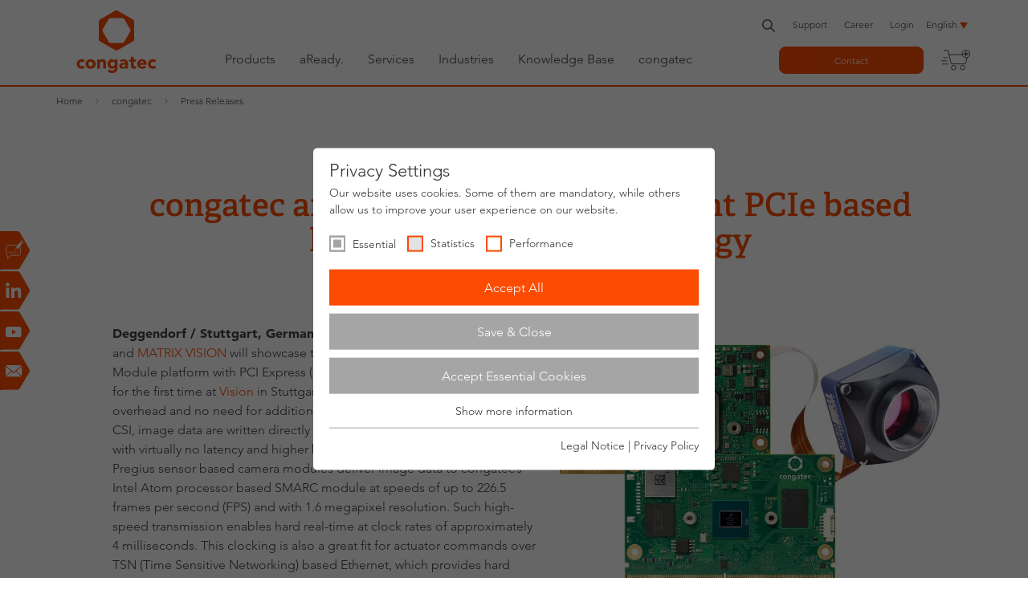

--- FILE ---
content_type: text/html; charset=utf-8
request_url: https://www.congatec.com/en/congatec/press-releases/article/congatec-and-matrix-vision-present-pcie-based-high-speed-vision-technology/
body_size: 19947
content:
<!DOCTYPE html>
<html class="no-js" lang="en-US" xmlns="http://www.w3.org/1999/xhtml">
<head><meta http-equiv="X-UA-Compatible" content="IE=edge">

<meta charset="utf-8">
<!-- 
	This website is powered by TYPO3 - inspiring people to share!
	TYPO3 is a free open source Content Management Framework initially created by Kasper Skaarhoj and licensed under GNU/GPL.
	TYPO3 is copyright 1998-2026 of Kasper Skaarhoj. Extensions are copyright of their respective owners.
	Information and contribution at https://typo3.org/
-->



<title>congatec and MATRIX VISION present PCIe based high-speed vision technology - congatec</title>
<meta name="generator" content="TYPO3 CMS">
<meta name="description" content="Virtually latency free vision with up to 226.5 FPS ">
<meta name="keywords" content="congatec, Matrix Vision, SMARC computer on module, PCIe Camera">
<meta name="viewport" content="width=device-width, initial-scale=1">
<meta name="robots" content="index,follow">
<meta property="og:title" content="congatec and MATRIX VISION present PCIe based high-speed vision technology ">
<meta property="og:type" content="article">
<meta property="og:url" content="https://www.congatec.com/en/congatec/press-releases/article/congatec-and-matrix-vision-present-pcie-based-high-speed-vision-technology/">
<meta property="og:description" content="Virtually latency free vision with up to 226.5 FPS ">
<meta property="og:image" content="https://www.congatec.com/fileadmin/user_upload/Open_Graph/img_og_press_releases.jpg">
<meta property="og:image:url" content="https://www.congatec.com/fileadmin/user_upload/Open_Graph/img_og_press_releases.jpg">
<meta property="og:image:width" content="1200">
<meta property="og:image:height" content="630">
<meta name="twitter:card" content="summary">
<meta name="twitter:title" content="Press Releases">
<meta name="twitter:description" content="Stay up to date with the latest news from congatec. Discover product innovations, industry insights, and key company milestones shaping the future of embedded systems.">
<meta name="twitter:image" content="https://www.congatec.com/fileadmin/user_upload/Open_Graph/img_og_press_releases.jpg">
<meta property="article:published_time" content="2021-10-05T19:25:00+02:00">
<meta property="article:modified_time" content="2021-10-05T09:25:23+02:00">
<meta name="language" content="en">
<meta name="x:site" content="@congatecAG">
<meta name="google-site-verification" content="o90Fb7rX2NzLGvgiP1N-pkq4Yy0d2tGNbQKdIJtPI-E">


<link rel="stylesheet" href="/typo3temp/assets/compressed/33710a7ef77b9b702c8dc18f5601ef58-min.css.gz?1769992720" media="all">
<link rel="stylesheet" href="/typo3temp/assets/compressed/merged-501bc78d429fd631e536d54719792b90-min.css.gz?1769992721" media="all">






<link rel="preload" as="style" href="https://www.congatec.com/_assets/4c27feeaa62da74857d74c280e82f21e/Js/Vendor/sg_cookie_optin/siteroot-1/cookieOptin.css?1769507363" media="all" crossorigin="anonymous">
<link rel="stylesheet" href="https://www.congatec.com/_assets/4c27feeaa62da74857d74c280e82f21e/Js/Vendor/sg_cookie_optin/siteroot-1/cookieOptin.css?1769507363" media="all" crossorigin="anonymous">
<script id="cookieOptinData" type="application/json">{"cookieGroups":[{"groupName":"essential","label":"Essential","description":"Essential cookies are required for basic website functions. This ensures that the website works properly.","required":true,"cookieData":[{"Name":"cookie_optin","Provider":"Congatec","Purpose":"Stores the user's cookie consent state for the current domain","Lifetime":"1 Year","index":0,"crdate":1591611288,"tstamp":1740411626,"pseudo":false},{"Name":"fe_typo_user","Provider":"Congatec","Purpose":"Preserves users states across page requests.","Lifetime":"Session","index":1,"crdate":1591611288,"tstamp":1740411626,"pseudo":false},{"Name":"geoip_code[id]","Provider":"Congatec","Purpose":"Stores the countrycode chosen by the visitor","Lifetime":"Session","index":2,"crdate":1591611288,"tstamp":1740411626,"pseudo":false},{"Name":"geoip_code[origin]","Provider":"Congatec","Purpose":"Stores the code of the country the visitor stays in on basis of the ip address","Lifetime":"Session","index":3,"crdate":1591611288,"tstamp":1740411626,"pseudo":false},{"Name":"geoip_code[site]","Provider":"Congatec","Purpose":"Stores the countrycode used by the website","Lifetime":"Session","index":4,"crdate":1591611288,"tstamp":1740411626,"pseudo":false},{"Name":"","Provider":"","Purpose":"","Lifetime":"","index":5,"crdate":"","tstamp":"","pseudo":true}],"scriptData":[],"loadingHTML":"","loadingJavaScript":""},{"groupName":"statistics","label":"Statistics","description":"Statistic cookies help website owners to understand how visitors interact with websites by collecting and reporting information anonymously.","googleService":1,"googleName":"analytics_storage","dependentGroups":"","dependentGroupTitles":"","required":false,"cookieData":[{"Name":"__utma","Provider":"Google Analytics","Purpose":"This cookie is set by Google Analytics and is used to distinguish users and sessions. The cookie is created when the JavaScript library executes and there are no existing __utma cookies. The cookie is updated every time data is sent to Google Analytics.","Lifetime":"2 Years","index":0,"crdate":1591615616,"tstamp":1740411626,"pseudo":false},{"Name":"__utmb","Provider":"Google Analytics","Purpose":"The cookie is set by Google Analytics. The cookie is used to determine new sessions\/visits. The cookie is created when the JavaScript library executes and there are no existing __utma cookies. The cookie is updated every time data is sent to Google Analytics.","Lifetime":"1 Day","index":1,"crdate":1591615616,"tstamp":1740411626,"pseudo":false},{"Name":"__utmc","Provider":"Google Analytics","Purpose":"The cookie is set by Google Analytics and is deleted when the user closes the browser. The cookie is not used by ga.js. The cookie is used to enable interoperability with urchin.js which is an older version of Google analytics and used in conjunction with the __utmb cookie to determine new sessions\/visits.","Lifetime":"Session","index":2,"crdate":1591615616,"tstamp":1740411626,"pseudo":false},{"Name":"__utmz","Provider":"Google Analytics","Purpose":"This cookie is set by Google analytics and is used to store the traffic source or campaign through which the visitor reached your site.","Lifetime":"6 Months","index":3,"crdate":1591615616,"tstamp":1740411626,"pseudo":false},{"Name":"__utmt","Provider":"Google Analytics","Purpose":"The cookie is set by Google Analytics and is used to throttle request rate.","Lifetime":"1 Day","index":4,"crdate":1591615616,"tstamp":1740411626,"pseudo":false},{"Name":"__utm.gif","Provider":"Google Analytics","Purpose":"This cookie is used to determine what type of device or browser software the visitor is using - this allows the website to be formatted accordingly.","Lifetime":"Session","index":5,"crdate":1591615616,"tstamp":1740411626,"pseudo":false},{"Name":"r\/collect","Provider":"doubleclick.net","Purpose":"This cookie is used to send data to Google Analytics about the device and behavior of the visitor. It monitors the visitor on all devices and marketing channels.","Lifetime":"Session","index":6,"crdate":1591615616,"tstamp":1740411626,"pseudo":false}],"scriptData":[{"title":"Google Tag Manager","script":"document.TagManagerLoaded = document.TagManagerLoaded || false;\r\nif (!document.TagManagerLoaded) {\r\n  document.TagManagerLoaded = true;\r\n  (function(w,d,s,l,i){w[l]=w[l]||[];w[l].push({'gtm.start': new Date().getTime(),event:'gtm.js'});var f=d.getElementsByTagName(s)[0], j=d.createElement(s),dl=l!='dataLayer'?'&l='+l:'';j.async=true;j.src='\/\/www.googletagmanager.com\/gtm.js?id='+i+dl;f.parentNode.insertBefore(j,f);})(window,document,'script','dataLayer', 'GTM-NG942PR');\r\n}","html":"","index":0}],"loadingHTML":"","loadingJavaScript":"\/_assets\/4c27feeaa62da74857d74c280e82f21e\/Js\/Vendor\/sg_cookie_optin\/siteroot-1\/statistics-0.js","crdate":1591615616,"tstamp":1740411626},{"groupName":"performance","label":"Performance","description":"Performance cookies anonymously count page visits and feature usage. We use the anonymous information to analyze as well as optimize our website and thus develop new offers and features for you and other users.","googleService":2,"googleName":"ad_storage, ad_personalization, ad_user_data","dependentGroups":"","dependentGroupTitles":"","required":false,"cookieData":[{"Name":"test_cookie","Provider":"Google Ads","Purpose":"Is set as a test to check whether the browser allows the setting of cookies. Contains no identifiers.","Lifetime":"15 minutes","index":0,"crdate":1642512714,"tstamp":1740411626,"pseudo":false},{"Name":"IDE","Provider":"Google Ads","Purpose":"Contains a randomly generated user ID. Using this ID, Google can recognize the user across different websites and display personalized advertising.","Lifetime":"1 year","index":1,"crdate":1642512714,"tstamp":1740411626,"pseudo":false},{"Name":"__hstc","Provider":"HubSpot, Inc.","Purpose":"The main cookie for tracking visitors.","Lifetime":"6 months","index":2,"crdate":1689149874,"tstamp":1740411626,"pseudo":false},{"Name":"hubspotutk","Provider":"HubSpot, Inc.","Purpose":"This cookie keeps track of a visitor's identity. It is passed to HubSpot on form submission and used when deduplicating contacts.","Lifetime":"6 months","index":3,"crdate":1689149874,"tstamp":1740411626,"pseudo":false},{"Name":"__hssc","Provider":"HubSpot, Inc.","Purpose":"This is used to determine if HubSpot should increment the session number and timestamps in the __hstc cookie.","Lifetime":"30 minutes","index":4,"crdate":1689149874,"tstamp":1740411626,"pseudo":false},{"Name":"__hssrc","Provider":"HubSpot, Inc.","Purpose":"Whenever HubSpot changes the session cookie, this cookie is also set to determine if the visitor has restarted their browser.","Lifetime":"Session","index":5,"crdate":1689149874,"tstamp":1740411626,"pseudo":false}],"scriptData":[{"title":"Google Tag Manager","script":"document.TagManagerLoaded = document.TagManagerLoaded || false;\r\nif (!document.TagManagerLoaded) {\r\n  document.TagManagerLoaded = true;\r\n  (function(w,d,s,l,i){w[l]=w[l]||[];w[l].push({'gtm.start': new Date().getTime(),event:'gtm.js'});var f=d.getElementsByTagName(s)[0], j=d.createElement(s),dl=l!='dataLayer'?'&l='+l:'';j.async=true;j.src='\/\/www.googletagmanager.com\/gtm.js?id='+i+dl;f.parentNode.insertBefore(j,f);})(window,document,'script','dataLayer', 'GTM-NG942PR');\r\n}","html":"","index":0}],"loadingHTML":"","loadingJavaScript":"\/_assets\/4c27feeaa62da74857d74c280e82f21e\/Js\/Vendor\/sg_cookie_optin\/siteroot-1\/performance-0.js","crdate":1642512714,"tstamp":1740411626}],"cssData":{"color_box":"#FFFFFF","color_headline":"#373737","color_text":"#373737","color_confirmation_background":"#C9FFC9","color_confirmation_text":"#208A20","color_checkbox":"#fc4c02","color_checkbox_required":"#A5A5A5","color_button_all":"#fc4c02","color_button_all_hover":"#D7D7D7","color_button_all_text":"#FFFFFF","color_button_specific":"#A5A5A5","color_button_specific_hover":"#D7D7D7","color_button_specific_text":"#FFFFFF","color_button_essential":"#A5A5A5","color_button_essential_hover":"#D7D7D7","color_button_essential_text":"#FFFFFF","color_button_close":"#FFFFFF","color_button_close_hover":"#FFFFFF","color_button_close_text":"#373737","color_list":"#A5A5A5","color_list_text":"#FFFFFF","color_table":"#FFFFFF","color_Table_data_text":"#373737","color_table_header":"#F3F3F3","color_table_header_text":"#373737","color_full_box":"#143D59","color_full_headline":"#FFFFFF","color_full_text":"#FFFFFF","color_full_button_close":"#143D59","color_full_button_close_hover":"#143D59","color_full_button_close_text":"#FFFFFF","iframe_color_consent_box_background":"#D6D6D6","iframe_color_button_load_one":"#143D59","iframe_color_button_load_one_hover":"#2E6B96","iframe_color_button_load_one_text":"#FFFFFF","iframe_color_open_settings":"#373737","banner_color_box":"#DDDDDD","banner_color_text":"#373737","banner_color_link_text":"#373737","banner_color_button_settings":"#A5A5A5","banner_color_button_settings_hover":"#D7D7D7","banner_color_button_settings_text":"#FFFFFF","banner_color_button_accept_essential":"#575757","banner_color_button_accept_essential_hover":"#929292","banner_color_button_accept_essential_text":"#FFFFFF","banner_color_button_accept":"#143D59","banner_color_button_accept_hover":"#2E6B96","banner_color_button_accept_text":"#FFFFFF","color_fingerprint_image":"#fc4c02","color_fingerprint_background":"#ffffff"},"footerLinks":[{"url":"\/en\/congatec\/legal-notice\/?disableOptIn=1","name":"Legal Notice","uid":60,"index":0},{"url":"\/en\/congatec\/privacy-policy\/?disableOptIn=1","name":"Privacy Policy","uid":291,"index":1}],"iFrameGroup":{"groupName":"iframes","label":"Externe Inhalte","description":"Wir verwenden auf unserer Website externe Inhalte, um Ihnen zus\u00e4tzliche Informationen anzubieten.","required":false,"cookieData":[]},"settings":{"banner_enable":false,"banner_force_min_width":0,"version":2,"banner_position":0,"banner_show_settings_button":true,"cookie_lifetime":365,"session_only_essential_cookies":false,"iframe_enabled":false,"minify_generated_data":false,"show_button_close":false,"activate_testing_mode":false,"disable_powered_by":true,"disable_for_this_language":false,"set_cookie_for_domain":"","save_history_webhook":"\/en\/?saveOptinHistory","cookiebanner_whitelist_regex":"","banner_show_again_interval":14,"identifier":1,"language":0,"render_assets_inline":false,"consider_do_not_track":true,"domains_to_delete_cookies_for":"","subdomain_support":false,"overwrite_baseurl":"","unified_cookie_name":true,"disable_usage_statistics":false,"fingerprint_position":1,"iframe_replacement_background_image":"","monochrome_enabled":false,"show_fingerprint":false,"disable_automatic_loading":false,"auto_action_for_bots":2},"textEntries":{"header":"Privacy Settings","description":"Our website uses cookies. Some of them are mandatory, while others allow us to improve your user experience on our website.","accept_all_text":"Accept All","accept_specific_text":"Save & Close","accept_essential_text":"Accept Essential Cookies","extend_box_link_text":"Show more information","extend_box_link_text_close":"Hide more information","extend_table_link_text":"Show cookie information","extend_table_link_text_close":"Hide cookie information","cookie_name_text":"Name","cookie_provider_text":"Provider","cookie_purpose_text":"Type","cookie_lifetime_text":"Expiry","iframe_button_allow_all_text":"Alle externen Inhalte erlauben","iframe_button_allow_one_text":"Einmalig erlauben","iframe_button_reject_text":"Nicht erlauben","iframe_button_load_one_text":"Externen Inhalt laden","iframe_open_settings_text":"Einstellungen anzeigen","iframe_button_load_one_description":"","banner_button_accept_text":"Akzeptieren","banner_button_accept_essential_text":"Reject","banner_button_settings_text":"Einstellungen","banner_description":"Auf unserer Webseite werden Cookies verwendet. Einige davon werden zwingend ben\u00f6tigt, w\u00e4hrend es uns andere erm\u00f6glichen, Ihre Nutzererfahrung auf unserer Webseite zu verbessern.","save_confirmation_text":"Successfully saved cookie configuration","user_hash_text":"User-Hash","dependent_groups_text":"Abh\u00e4ngig von:"},"placeholders":{"iframe_consent_description":"<p class=\"sg-cookie-optin-box-flash-message\"><\/p>"},"mustacheData":{"template":{"template_html":"<!--googleoff: index-->\r\n<div class=\"sg-cookie-optin-box\">\r\n  {{#settings.show_button_close}}\r\n    <span class=\"sg-cookie-optin-box-close-button\">\u2715<\/span>\r\n  {{\/settings.show_button_close}}\r\n\r\n  <strong class=\"sg-cookie-optin-box-header\">{{{textEntries.header}}}<\/strong>\r\n  <p class=\"sg-cookie-optin-box-description\">{{{textEntries.description}}}<\/p>\r\n\r\n  <ul class=\"sg-cookie-optin-box-cookie-list\">\r\n    {{#cookieGroups}}\r\n      <li class=\"sg-cookie-optin-box-cookie-list-item\">\r\n        <input class=\"sg-cookie-optin-checkbox\"\r\n             id=\"sg-cookie-optin-{{groupName}}\"\r\n             type=\"checkbox\"\r\n             name=\"cookies[]\"\r\n             value=\"{{groupName}}\"\r\n             {{#required}}checked=\"1\"{{\/required}}\r\n             {{#required}}disabled=\"1\"{{\/required}}>\r\n        <label class=\"sg-cookie-optin-checkbox-label\" for=\"sg-cookie-optin-{{groupName}}\">\r\n          <span>{{{label}}}<\/span>\r\n        <\/label>\r\n      <\/li>\r\n    {{\/cookieGroups}}\r\n  <\/ul>\r\n\r\n  <div class=\"sg-cookie-optin-box-button\">\r\n    <button class=\"sg-cookie-optin-box-button-accept-all\">{{{textEntries.accept_all_text}}}<\/button>\r\n    <button class=\"sg-cookie-optin-box-button-accept-specific\">{{{textEntries.accept_specific_text}}}<\/button>\r\n    <button class=\"sg-cookie-optin-box-button-accept-essential\">{{{textEntries.accept_essential_text}}}<\/button>\r\n  <\/div>\r\n\r\n  <ul class=\"sg-cookie-optin-box-cookie-detail-list\">\r\n    {{#cookieGroups}}\r\n      <li class=\"sg-cookie-optin-box-cookie-detail-list-item\">\r\n        <strong class=\"sg-cookie-optin-box-cookie-detail-header\">{{{label}}}<\/strong>\r\n        <p class=\"sg-cookie-optin-box-cookie-detail-description\">{{{description}}}<\/p>\r\n\r\n        <div class=\"sg-cookie-optin-box-cookie-detail-sublist\">\r\n          <table>\r\n            <tbody>\r\n              {{#cookieData}}\r\n                {{^pseudo}}\r\n                  {{#index}}<tr class=\"divider\"><td colspan=\"2\">&nbsp;<\/td><\/tr>{{\/index}}\r\n                  <tr>\r\n                    <th>{{{textEntries.cookie_name_text}}}<\/th>\r\n                    <td>{{{Name}}}<\/td>\r\n                  <\/tr>\r\n                  <tr>\r\n                    <th>{{{textEntries.cookie_provider_text}}}<\/th>\r\n                    <td>{{{Provider}}}<\/td>\r\n                  <\/tr>\r\n                  <tr>\r\n                    <th>{{{textEntries.cookie_lifetime_text}}}<\/th>\r\n                    <td>{{{Lifetime}}}<\/td>\r\n                  <\/tr>\r\n                  <tr>\r\n                    <th>{{{textEntries.cookie_purpose_text}}}<\/th>\r\n                    <td class=\"sg-cookie-optin-box-table-reason\">{{{Purpose}}}<\/td>\r\n                  <\/tr>\r\n                {{\/pseudo}}\r\n              {{\/cookieData}}\r\n            <\/tbody>\r\n          <\/table>\r\n        <\/div>\r\n\r\n        {{#cookieData}}\r\n          {{^index}}<a class=\"sg-cookie-optin-box-sublist-open-more-link\" href=\"#\">{{{textEntries.extend_table_link_text}}}<\/a>{{\/index}}\r\n        {{\/cookieData}}\r\n      <\/li>\r\n    {{\/cookieGroups}}\r\n  <\/ul>\r\n\r\n  <div class=\"sg-cookie-optin-box-open-more\">\r\n    <a class=\"sg-cookie-optin-box-open-more-link\" href=\"#\">{{{textEntries.extend_box_link_text}}}<\/a>\r\n  <\/div>\r\n\r\n  <div class=\"sg-cookie-optin-box-footer\">\r\n<!--    <div class=\"sg-cookie-optin-box-copyright\">\r\n      <a class=\"sg-cookie-optin-box-copyright-link\"\r\n         href=\"https:\/\/www.sgalinski.de\/typo3-produkte-webentwicklung\/sgalinski-cookie-optin\/\"\r\n         target=\"_blank\">\r\n        Powered by<br>sgalinski Cookie Opt In\r\n      <\/a>\r\n    <\/div>\r\n-->\r\n    <div class=\"sg-cookie-optin-box-footer-links\">\r\n      {{#footerLinks}}\r\n        {{#index}}\r\n          <span class=\"sg-cookie-optin-box-footer-divider\"> | <\/span>\r\n        {{\/index}}\r\n\r\n        <a class=\"sg-cookie-optin-box-footer-link\" href=\"{{url}}\" target=\"_blank\">{{{name}}}<\/a>\r\n      {{\/footerLinks}}\r\n    <\/div>\r\n  <\/div>\r\n<\/div>\r\n<!--googleon: index-->\r\n","template_overwritten":1,"template_selection":0,"markup":"<!--googleoff: index-->\r\n<div class=\"sg-cookie-optin-box\">\r\n\r\n  <strong class=\"sg-cookie-optin-box-header\">Privacy Settings<\/strong>\r\n  <p class=\"sg-cookie-optin-box-description\">Our website uses cookies. Some of them are mandatory, while others allow us to improve your user experience on our website.<\/p>\r\n\r\n  <ul class=\"sg-cookie-optin-box-cookie-list\">\r\n      <li class=\"sg-cookie-optin-box-cookie-list-item\">\r\n        <input class=\"sg-cookie-optin-checkbox\"\r\n             id=\"sg-cookie-optin-essential\"\r\n             type=\"checkbox\"\r\n             name=\"cookies[]\"\r\n             value=\"essential\"\r\n             checked=\"1\"\r\n             disabled=\"1\">\r\n        <label class=\"sg-cookie-optin-checkbox-label\" for=\"sg-cookie-optin-essential\">\r\n          <span>Essential<\/span>\r\n        <\/label>\r\n      <\/li>\r\n      <li class=\"sg-cookie-optin-box-cookie-list-item\">\r\n        <input class=\"sg-cookie-optin-checkbox\"\r\n             id=\"sg-cookie-optin-statistics\"\r\n             type=\"checkbox\"\r\n             name=\"cookies[]\"\r\n             value=\"statistics\"\r\n             \r\n             >\r\n        <label class=\"sg-cookie-optin-checkbox-label\" for=\"sg-cookie-optin-statistics\">\r\n          <span>Statistics<\/span>\r\n        <\/label>\r\n      <\/li>\r\n      <li class=\"sg-cookie-optin-box-cookie-list-item\">\r\n        <input class=\"sg-cookie-optin-checkbox\"\r\n             id=\"sg-cookie-optin-performance\"\r\n             type=\"checkbox\"\r\n             name=\"cookies[]\"\r\n             value=\"performance\"\r\n             \r\n             >\r\n        <label class=\"sg-cookie-optin-checkbox-label\" for=\"sg-cookie-optin-performance\">\r\n          <span>Performance<\/span>\r\n        <\/label>\r\n      <\/li>\r\n  <\/ul>\r\n\r\n  <div class=\"sg-cookie-optin-box-button\">\r\n    <button class=\"sg-cookie-optin-box-button-accept-all\">Accept All<\/button>\r\n    <button class=\"sg-cookie-optin-box-button-accept-specific\">Save & Close<\/button>\r\n    <button class=\"sg-cookie-optin-box-button-accept-essential\">Accept Essential Cookies<\/button>\r\n  <\/div>\r\n\r\n  <ul class=\"sg-cookie-optin-box-cookie-detail-list\">\r\n      <li class=\"sg-cookie-optin-box-cookie-detail-list-item\">\r\n        <strong class=\"sg-cookie-optin-box-cookie-detail-header\">Essential<\/strong>\r\n        <p class=\"sg-cookie-optin-box-cookie-detail-description\">Essential cookies are required for basic website functions. This ensures that the website works properly.<\/p>\r\n\r\n        <div class=\"sg-cookie-optin-box-cookie-detail-sublist\">\r\n          <table>\r\n            <tbody>\r\n                  \r\n                  <tr>\r\n                    <th>Name<\/th>\r\n                    <td>cookie_optin<\/td>\r\n                  <\/tr>\r\n                  <tr>\r\n                    <th>Provider<\/th>\r\n                    <td>Congatec<\/td>\r\n                  <\/tr>\r\n                  <tr>\r\n                    <th>Expiry<\/th>\r\n                    <td>1 Year<\/td>\r\n                  <\/tr>\r\n                  <tr>\r\n                    <th>Type<\/th>\r\n                    <td class=\"sg-cookie-optin-box-table-reason\">Stores the user's cookie consent state for the current domain<\/td>\r\n                  <\/tr>\r\n                  <tr class=\"divider\"><td colspan=\"2\">&nbsp;<\/td><\/tr>\r\n                  <tr>\r\n                    <th>Name<\/th>\r\n                    <td>fe_typo_user<\/td>\r\n                  <\/tr>\r\n                  <tr>\r\n                    <th>Provider<\/th>\r\n                    <td>Congatec<\/td>\r\n                  <\/tr>\r\n                  <tr>\r\n                    <th>Expiry<\/th>\r\n                    <td>Session<\/td>\r\n                  <\/tr>\r\n                  <tr>\r\n                    <th>Type<\/th>\r\n                    <td class=\"sg-cookie-optin-box-table-reason\">Preserves users states across page requests.<\/td>\r\n                  <\/tr>\r\n                  <tr class=\"divider\"><td colspan=\"2\">&nbsp;<\/td><\/tr>\r\n                  <tr>\r\n                    <th>Name<\/th>\r\n                    <td>geoip_code[id]<\/td>\r\n                  <\/tr>\r\n                  <tr>\r\n                    <th>Provider<\/th>\r\n                    <td>Congatec<\/td>\r\n                  <\/tr>\r\n                  <tr>\r\n                    <th>Expiry<\/th>\r\n                    <td>Session<\/td>\r\n                  <\/tr>\r\n                  <tr>\r\n                    <th>Type<\/th>\r\n                    <td class=\"sg-cookie-optin-box-table-reason\">Stores the countrycode chosen by the visitor<\/td>\r\n                  <\/tr>\r\n                  <tr class=\"divider\"><td colspan=\"2\">&nbsp;<\/td><\/tr>\r\n                  <tr>\r\n                    <th>Name<\/th>\r\n                    <td>geoip_code[origin]<\/td>\r\n                  <\/tr>\r\n                  <tr>\r\n                    <th>Provider<\/th>\r\n                    <td>Congatec<\/td>\r\n                  <\/tr>\r\n                  <tr>\r\n                    <th>Expiry<\/th>\r\n                    <td>Session<\/td>\r\n                  <\/tr>\r\n                  <tr>\r\n                    <th>Type<\/th>\r\n                    <td class=\"sg-cookie-optin-box-table-reason\">Stores the code of the country the visitor stays in on basis of the ip address<\/td>\r\n                  <\/tr>\r\n                  <tr class=\"divider\"><td colspan=\"2\">&nbsp;<\/td><\/tr>\r\n                  <tr>\r\n                    <th>Name<\/th>\r\n                    <td>geoip_code[site]<\/td>\r\n                  <\/tr>\r\n                  <tr>\r\n                    <th>Provider<\/th>\r\n                    <td>Congatec<\/td>\r\n                  <\/tr>\r\n                  <tr>\r\n                    <th>Expiry<\/th>\r\n                    <td>Session<\/td>\r\n                  <\/tr>\r\n                  <tr>\r\n                    <th>Type<\/th>\r\n                    <td class=\"sg-cookie-optin-box-table-reason\">Stores the countrycode used by the website<\/td>\r\n                  <\/tr>\r\n            <\/tbody>\r\n          <\/table>\r\n        <\/div>\r\n\r\n          <a class=\"sg-cookie-optin-box-sublist-open-more-link\" href=\"#\">Show cookie information<\/a>\r\n          \r\n          \r\n          \r\n          \r\n          \r\n      <\/li>\r\n      <li class=\"sg-cookie-optin-box-cookie-detail-list-item\">\r\n        <strong class=\"sg-cookie-optin-box-cookie-detail-header\">Statistics<\/strong>\r\n        <p class=\"sg-cookie-optin-box-cookie-detail-description\">Statistic cookies help website owners to understand how visitors interact with websites by collecting and reporting information anonymously.<\/p>\r\n\r\n        <div class=\"sg-cookie-optin-box-cookie-detail-sublist\">\r\n          <table>\r\n            <tbody>\r\n                  \r\n                  <tr>\r\n                    <th>Name<\/th>\r\n                    <td>__utma<\/td>\r\n                  <\/tr>\r\n                  <tr>\r\n                    <th>Provider<\/th>\r\n                    <td>Google Analytics<\/td>\r\n                  <\/tr>\r\n                  <tr>\r\n                    <th>Expiry<\/th>\r\n                    <td>2 Years<\/td>\r\n                  <\/tr>\r\n                  <tr>\r\n                    <th>Type<\/th>\r\n                    <td class=\"sg-cookie-optin-box-table-reason\">This cookie is set by Google Analytics and is used to distinguish users and sessions. The cookie is created when the JavaScript library executes and there are no existing __utma cookies. The cookie is updated every time data is sent to Google Analytics.<\/td>\r\n                  <\/tr>\r\n                  <tr class=\"divider\"><td colspan=\"2\">&nbsp;<\/td><\/tr>\r\n                  <tr>\r\n                    <th>Name<\/th>\r\n                    <td>__utmb<\/td>\r\n                  <\/tr>\r\n                  <tr>\r\n                    <th>Provider<\/th>\r\n                    <td>Google Analytics<\/td>\r\n                  <\/tr>\r\n                  <tr>\r\n                    <th>Expiry<\/th>\r\n                    <td>1 Day<\/td>\r\n                  <\/tr>\r\n                  <tr>\r\n                    <th>Type<\/th>\r\n                    <td class=\"sg-cookie-optin-box-table-reason\">The cookie is set by Google Analytics. The cookie is used to determine new sessions\/visits. The cookie is created when the JavaScript library executes and there are no existing __utma cookies. The cookie is updated every time data is sent to Google Analytics.<\/td>\r\n                  <\/tr>\r\n                  <tr class=\"divider\"><td colspan=\"2\">&nbsp;<\/td><\/tr>\r\n                  <tr>\r\n                    <th>Name<\/th>\r\n                    <td>__utmc<\/td>\r\n                  <\/tr>\r\n                  <tr>\r\n                    <th>Provider<\/th>\r\n                    <td>Google Analytics<\/td>\r\n                  <\/tr>\r\n                  <tr>\r\n                    <th>Expiry<\/th>\r\n                    <td>Session<\/td>\r\n                  <\/tr>\r\n                  <tr>\r\n                    <th>Type<\/th>\r\n                    <td class=\"sg-cookie-optin-box-table-reason\">The cookie is set by Google Analytics and is deleted when the user closes the browser. The cookie is not used by ga.js. The cookie is used to enable interoperability with urchin.js which is an older version of Google analytics and used in conjunction with the __utmb cookie to determine new sessions\/visits.<\/td>\r\n                  <\/tr>\r\n                  <tr class=\"divider\"><td colspan=\"2\">&nbsp;<\/td><\/tr>\r\n                  <tr>\r\n                    <th>Name<\/th>\r\n                    <td>__utmz<\/td>\r\n                  <\/tr>\r\n                  <tr>\r\n                    <th>Provider<\/th>\r\n                    <td>Google Analytics<\/td>\r\n                  <\/tr>\r\n                  <tr>\r\n                    <th>Expiry<\/th>\r\n                    <td>6 Months<\/td>\r\n                  <\/tr>\r\n                  <tr>\r\n                    <th>Type<\/th>\r\n                    <td class=\"sg-cookie-optin-box-table-reason\">This cookie is set by Google analytics and is used to store the traffic source or campaign through which the visitor reached your site.<\/td>\r\n                  <\/tr>\r\n                  <tr class=\"divider\"><td colspan=\"2\">&nbsp;<\/td><\/tr>\r\n                  <tr>\r\n                    <th>Name<\/th>\r\n                    <td>__utmt<\/td>\r\n                  <\/tr>\r\n                  <tr>\r\n                    <th>Provider<\/th>\r\n                    <td>Google Analytics<\/td>\r\n                  <\/tr>\r\n                  <tr>\r\n                    <th>Expiry<\/th>\r\n                    <td>1 Day<\/td>\r\n                  <\/tr>\r\n                  <tr>\r\n                    <th>Type<\/th>\r\n                    <td class=\"sg-cookie-optin-box-table-reason\">The cookie is set by Google Analytics and is used to throttle request rate.<\/td>\r\n                  <\/tr>\r\n                  <tr class=\"divider\"><td colspan=\"2\">&nbsp;<\/td><\/tr>\r\n                  <tr>\r\n                    <th>Name<\/th>\r\n                    <td>__utm.gif<\/td>\r\n                  <\/tr>\r\n                  <tr>\r\n                    <th>Provider<\/th>\r\n                    <td>Google Analytics<\/td>\r\n                  <\/tr>\r\n                  <tr>\r\n                    <th>Expiry<\/th>\r\n                    <td>Session<\/td>\r\n                  <\/tr>\r\n                  <tr>\r\n                    <th>Type<\/th>\r\n                    <td class=\"sg-cookie-optin-box-table-reason\">This cookie is used to determine what type of device or browser software the visitor is using - this allows the website to be formatted accordingly.<\/td>\r\n                  <\/tr>\r\n                  <tr class=\"divider\"><td colspan=\"2\">&nbsp;<\/td><\/tr>\r\n                  <tr>\r\n                    <th>Name<\/th>\r\n                    <td>r\/collect<\/td>\r\n                  <\/tr>\r\n                  <tr>\r\n                    <th>Provider<\/th>\r\n                    <td>doubleclick.net<\/td>\r\n                  <\/tr>\r\n                  <tr>\r\n                    <th>Expiry<\/th>\r\n                    <td>Session<\/td>\r\n                  <\/tr>\r\n                  <tr>\r\n                    <th>Type<\/th>\r\n                    <td class=\"sg-cookie-optin-box-table-reason\">This cookie is used to send data to Google Analytics about the device and behavior of the visitor. It monitors the visitor on all devices and marketing channels.<\/td>\r\n                  <\/tr>\r\n            <\/tbody>\r\n          <\/table>\r\n        <\/div>\r\n\r\n          <a class=\"sg-cookie-optin-box-sublist-open-more-link\" href=\"#\">Show cookie information<\/a>\r\n          \r\n          \r\n          \r\n          \r\n          \r\n          \r\n      <\/li>\r\n      <li class=\"sg-cookie-optin-box-cookie-detail-list-item\">\r\n        <strong class=\"sg-cookie-optin-box-cookie-detail-header\">Performance<\/strong>\r\n        <p class=\"sg-cookie-optin-box-cookie-detail-description\">Performance cookies anonymously count page visits and feature usage. We use the anonymous information to analyze as well as optimize our website and thus develop new offers and features for you and other users.<\/p>\r\n\r\n        <div class=\"sg-cookie-optin-box-cookie-detail-sublist\">\r\n          <table>\r\n            <tbody>\r\n                  \r\n                  <tr>\r\n                    <th>Name<\/th>\r\n                    <td>test_cookie<\/td>\r\n                  <\/tr>\r\n                  <tr>\r\n                    <th>Provider<\/th>\r\n                    <td>Google Ads<\/td>\r\n                  <\/tr>\r\n                  <tr>\r\n                    <th>Expiry<\/th>\r\n                    <td>15 minutes<\/td>\r\n                  <\/tr>\r\n                  <tr>\r\n                    <th>Type<\/th>\r\n                    <td class=\"sg-cookie-optin-box-table-reason\">Is set as a test to check whether the browser allows the setting of cookies. Contains no identifiers.<\/td>\r\n                  <\/tr>\r\n                  <tr class=\"divider\"><td colspan=\"2\">&nbsp;<\/td><\/tr>\r\n                  <tr>\r\n                    <th>Name<\/th>\r\n                    <td>IDE<\/td>\r\n                  <\/tr>\r\n                  <tr>\r\n                    <th>Provider<\/th>\r\n                    <td>Google Ads<\/td>\r\n                  <\/tr>\r\n                  <tr>\r\n                    <th>Expiry<\/th>\r\n                    <td>1 year<\/td>\r\n                  <\/tr>\r\n                  <tr>\r\n                    <th>Type<\/th>\r\n                    <td class=\"sg-cookie-optin-box-table-reason\">Contains a randomly generated user ID. Using this ID, Google can recognize the user across different websites and display personalized advertising.<\/td>\r\n                  <\/tr>\r\n                  <tr class=\"divider\"><td colspan=\"2\">&nbsp;<\/td><\/tr>\r\n                  <tr>\r\n                    <th>Name<\/th>\r\n                    <td>__hstc<\/td>\r\n                  <\/tr>\r\n                  <tr>\r\n                    <th>Provider<\/th>\r\n                    <td>HubSpot, Inc.<\/td>\r\n                  <\/tr>\r\n                  <tr>\r\n                    <th>Expiry<\/th>\r\n                    <td>6 months<\/td>\r\n                  <\/tr>\r\n                  <tr>\r\n                    <th>Type<\/th>\r\n                    <td class=\"sg-cookie-optin-box-table-reason\">The main cookie for tracking visitors.<\/td>\r\n                  <\/tr>\r\n                  <tr class=\"divider\"><td colspan=\"2\">&nbsp;<\/td><\/tr>\r\n                  <tr>\r\n                    <th>Name<\/th>\r\n                    <td>hubspotutk<\/td>\r\n                  <\/tr>\r\n                  <tr>\r\n                    <th>Provider<\/th>\r\n                    <td>HubSpot, Inc.<\/td>\r\n                  <\/tr>\r\n                  <tr>\r\n                    <th>Expiry<\/th>\r\n                    <td>6 months<\/td>\r\n                  <\/tr>\r\n                  <tr>\r\n                    <th>Type<\/th>\r\n                    <td class=\"sg-cookie-optin-box-table-reason\">This cookie keeps track of a visitor's identity. It is passed to HubSpot on form submission and used when deduplicating contacts.<\/td>\r\n                  <\/tr>\r\n                  <tr class=\"divider\"><td colspan=\"2\">&nbsp;<\/td><\/tr>\r\n                  <tr>\r\n                    <th>Name<\/th>\r\n                    <td>__hssc<\/td>\r\n                  <\/tr>\r\n                  <tr>\r\n                    <th>Provider<\/th>\r\n                    <td>HubSpot, Inc.<\/td>\r\n                  <\/tr>\r\n                  <tr>\r\n                    <th>Expiry<\/th>\r\n                    <td>30 minutes<\/td>\r\n                  <\/tr>\r\n                  <tr>\r\n                    <th>Type<\/th>\r\n                    <td class=\"sg-cookie-optin-box-table-reason\">This is used to determine if HubSpot should increment the session number and timestamps in the __hstc cookie.<\/td>\r\n                  <\/tr>\r\n                  <tr class=\"divider\"><td colspan=\"2\">&nbsp;<\/td><\/tr>\r\n                  <tr>\r\n                    <th>Name<\/th>\r\n                    <td>__hssrc<\/td>\r\n                  <\/tr>\r\n                  <tr>\r\n                    <th>Provider<\/th>\r\n                    <td>HubSpot, Inc.<\/td>\r\n                  <\/tr>\r\n                  <tr>\r\n                    <th>Expiry<\/th>\r\n                    <td>Session<\/td>\r\n                  <\/tr>\r\n                  <tr>\r\n                    <th>Type<\/th>\r\n                    <td class=\"sg-cookie-optin-box-table-reason\">Whenever HubSpot changes the session cookie, this cookie is also set to determine if the visitor has restarted their browser.<\/td>\r\n                  <\/tr>\r\n            <\/tbody>\r\n          <\/table>\r\n        <\/div>\r\n\r\n          <a class=\"sg-cookie-optin-box-sublist-open-more-link\" href=\"#\">Show cookie information<\/a>\r\n          \r\n          \r\n          \r\n          \r\n          \r\n      <\/li>\r\n  <\/ul>\r\n\r\n  <div class=\"sg-cookie-optin-box-open-more\">\r\n    <a class=\"sg-cookie-optin-box-open-more-link\" href=\"#\">Show more information<\/a>\r\n  <\/div>\r\n\r\n  <div class=\"sg-cookie-optin-box-footer\">\r\n<!--    <div class=\"sg-cookie-optin-box-copyright\">\r\n      <a class=\"sg-cookie-optin-box-copyright-link\"\r\n         href=\"https:\/\/www.sgalinski.de\/typo3-produkte-webentwicklung\/sgalinski-cookie-optin\/\"\r\n         target=\"_blank\">\r\n        Powered by<br>sgalinski Cookie Opt In\r\n      <\/a>\r\n    <\/div>\r\n-->\r\n    <div class=\"sg-cookie-optin-box-footer-links\">\r\n\r\n        <a class=\"sg-cookie-optin-box-footer-link\" href=\"\/en\/congatec\/legal-notice\/?disableOptIn=1\" target=\"_blank\">Legal Notice<\/a>\r\n          <span class=\"sg-cookie-optin-box-footer-divider\"> | <\/span>\r\n\r\n        <a class=\"sg-cookie-optin-box-footer-link\" href=\"\/en\/congatec\/privacy-policy\/?disableOptIn=1\" target=\"_blank\">Privacy Policy<\/a>\r\n    <\/div>\r\n  <\/div>\r\n<\/div>\r\n<!--googleon: index-->\r\n"},"banner":{"banner_html":"<div class=\"sg-cookie-optin-banner {{^settings.banner_position}}sg-cookie-optin-banner-bottom{{\/settings.banner_position}}\">\n\t<div class=\"sg-cookie-optin-box\">\n\t\t<div class=\"sg-cookie-optin-banner-content\">\n\t\t\t<p class=\"sg-cookie-optin-banner-description\">\n\t\t\t\t{{{textEntries.banner_description}}}\n\n\t\t\t\t{{#footerLinks}}\n\t\t\t\t\t{{#index}}\n\t\t\t\t\t\t(\n\t\t\t\t\t{{\/index}}\n\t\t\t\t{{\/footerLinks}}\n\n\t\t\t\t{{#footerLinks}}\n\t\t\t\t\t{{#index}}\n\t\t\t\t\t\t<span class=\"sg-cookie-optin-box-footer-divider\"> | <\/span>\n\t\t\t\t\t{{\/index}}\n\n\t\t\t\t\t<a class=\"sg-cookie-optin-box-footer-link\" href=\"{{url}}\" target=\"_blank\">{{{name}}}<\/a>\n\t\t\t\t{{\/footerLinks}}\n\n\t\t\t\t{{#footerLinks}}\n\t\t\t\t\t{{#index}}\n\t\t\t\t\t\t)\n\t\t\t\t\t{{\/index}}\n\t\t\t\t{{\/footerLinks}}\n\t\t\t<\/p>\n\n\t\t\t<div class=\"sg-cookie-optin-banner-button\">\n\t\t\t\t{{#settings.banner_show_settings_button}}\n\t\t\t\t\t<button class=\"sg-cookie-optin-banner-button-settings\">{{{textEntries.banner_button_settings_text}}}<\/button>\n\t\t\t\t{{\/settings.banner_show_settings_button}}\n\n\t\t\t\t<button class=\"sg-cookie-optin-banner-button-accept-essential\">{{{textEntries.banner_button_accept_essential_text}}}<\/button>\n\t\t\t\t<button class=\"sg-cookie-optin-banner-button-accept\">{{{textEntries.banner_button_accept_text}}}<\/button>\n\t\t\t<\/div>\n\t\t<\/div>\n\t<\/div>\n<\/div>\n","banner_overwritten":0,"markup":"<div class=\"sg-cookie-optin-banner sg-cookie-optin-banner-bottom\">\n\t<div class=\"sg-cookie-optin-box\">\n\t\t<div class=\"sg-cookie-optin-banner-content\">\n\t\t\t<p class=\"sg-cookie-optin-banner-description\">\n\t\t\t\tAuf unserer Webseite werden Cookies verwendet. Einige davon werden zwingend ben\u00f6tigt, w\u00e4hrend es uns andere erm\u00f6glichen, Ihre Nutzererfahrung auf unserer Webseite zu verbessern.\n\n\t\t\t\t\t\t(\n\n\n\t\t\t\t\t<a class=\"sg-cookie-optin-box-footer-link\" href=\"\/en\/congatec\/legal-notice\/?disableOptIn=1\" target=\"_blank\">Legal Notice<\/a>\n\t\t\t\t\t\t<span class=\"sg-cookie-optin-box-footer-divider\"> | <\/span>\n\n\t\t\t\t\t<a class=\"sg-cookie-optin-box-footer-link\" href=\"\/en\/congatec\/privacy-policy\/?disableOptIn=1\" target=\"_blank\">Privacy Policy<\/a>\n\n\t\t\t\t\t\t)\n\t\t\t<\/p>\n\n\t\t\t<div class=\"sg-cookie-optin-banner-button\">\n\t\t\t\t\t<button class=\"sg-cookie-optin-banner-button-settings\">Einstellungen<\/button>\n\n\t\t\t\t<button class=\"sg-cookie-optin-banner-button-accept-essential\">Reject<\/button>\n\t\t\t\t<button class=\"sg-cookie-optin-banner-button-accept\">Akzeptieren<\/button>\n\t\t\t<\/div>\n\t\t<\/div>\n\t<\/div>\n<\/div>\n"},"iframe":{"iframe_html":"<div class=\"sg-cookie-optin-box\">\n\t{{#settings.show_button_close}}\n\t\t<span class=\"sg-cookie-optin-box-close-button\">\u2715<\/span>\n\t{{\/settings.show_button_close}}\n\n\t<strong class=\"sg-cookie-optin-box-header\">{{{iFrameGroup.label}}}<\/strong>\n\t<p class=\"sg-cookie-optin-box-description\">{{{iFrameGroup.description}}}<\/p>\n\n\t<div class=\"sg-cookie-optin-box-button\">\n\t\t<button  class=\"sg-cookie-optin-box-button-accept-all\">{{{textEntries.iframe_button_allow_all_text}}}<\/button>\n\t\t<button  class=\"sg-cookie-optin-box-button-accept-specific\">{{{textEntries.iframe_button_allow_one_text}}}<\/button>\n\t\t<button  class=\"sg-cookie-optin-box-button-iframe-reject\">{{{textEntries.iframe_button_reject_text}}}<\/button>\n\t<\/div>\n\n\t{{{placeholders.iframe_consent_description}}}\n\n\t<div class=\"sg-cookie-optin-box-footer\">\n\t\t<div class=\"sg-cookie-optin-box-copyright\">\n\t\t\t<a  class=\"sg-cookie-optin-box-copyright-link{{#settings.disable_powered_by}} sg-cookie-optin-box-copyright-link-hidden{{\/settings.disable_powered_by}}\"\n\t\t\t   href=\"https:\/\/www.sgalinski.de\/typo3-produkte-webentwicklung\/sgalinski-cookie-optin\/\"\n\t\t\t   rel=\"noopener\"\n\t\t\t   target=\"_blank\">\n\t\t\t\tPowered by<br>sgalinski Cookie Consent\n\t\t\t<\/a>\n\t\t<\/div>\n\n\t\t<div class=\"sg-cookie-optin-box-footer-links\">\n\t\t\t{{#footerLinks}}\n\t\t\t{{#index}}\n\t\t\t<span class=\"sg-cookie-optin-box-footer-divider\"> | <\/span>\n\t\t\t{{\/index}}\n\t\t\t<a  class=\"sg-cookie-optin-box-footer-link\" href=\"{{url}}\" target=\"_blank\">{{{name}}}<\/a>\n\t\t\t{{\/footerLinks}}\n\t\t<\/div>\n\t<\/div>\n<\/div>\n","iframe_overwritten":0,"markup":"<div class=\"sg-cookie-optin-box\">\n\n\t<strong class=\"sg-cookie-optin-box-header\">Externe Inhalte<\/strong>\n\t<p class=\"sg-cookie-optin-box-description\">Wir verwenden auf unserer Website externe Inhalte, um Ihnen zus\u00e4tzliche Informationen anzubieten.<\/p>\n\n\t<div class=\"sg-cookie-optin-box-button\">\n\t\t<button  class=\"sg-cookie-optin-box-button-accept-all\">Alle externen Inhalte erlauben<\/button>\n\t\t<button  class=\"sg-cookie-optin-box-button-accept-specific\">Einmalig erlauben<\/button>\n\t\t<button  class=\"sg-cookie-optin-box-button-iframe-reject\">Nicht erlauben<\/button>\n\t<\/div>\n\n\t<p class=\"sg-cookie-optin-box-flash-message\"><\/p>\n\n\t<div class=\"sg-cookie-optin-box-footer\">\n\t\t<div class=\"sg-cookie-optin-box-copyright\">\n\t\t\t<a  class=\"sg-cookie-optin-box-copyright-link sg-cookie-optin-box-copyright-link-hidden\"\n\t\t\t   href=\"https:\/\/www.sgalinski.de\/typo3-produkte-webentwicklung\/sgalinski-cookie-optin\/\"\n\t\t\t   rel=\"noopener\"\n\t\t\t   target=\"_blank\">\n\t\t\t\tPowered by<br>sgalinski Cookie Consent\n\t\t\t<\/a>\n\t\t<\/div>\n\n\t\t<div class=\"sg-cookie-optin-box-footer-links\">\n\t\t\t<a  class=\"sg-cookie-optin-box-footer-link\" href=\"\/en\/congatec\/legal-notice\/?disableOptIn=1\" target=\"_blank\">Legal Notice<\/a>\n\t\t\t<span class=\"sg-cookie-optin-box-footer-divider\"> | <\/span>\n\t\t\t<a  class=\"sg-cookie-optin-box-footer-link\" href=\"\/en\/congatec\/privacy-policy\/?disableOptIn=1\" target=\"_blank\">Privacy Policy<\/a>\n\t\t<\/div>\n\t<\/div>\n<\/div>\n"},"iframeReplacement":{"iframe_replacement_html":"<button class=\"sg-cookie-optin-iframe-consent-accept\">{{{textEntries.iframe_button_load_one_text}}}<\/button>\n{{{placeholders.iframe_consent_description}}}\n<a class=\"sg-cookie-optin-iframe-consent-link\">{{{textEntries.iframe_open_settings_text}}}<\/a>\n","iframe_replacement_overwritten":0,"markup":"<button class=\"sg-cookie-optin-iframe-consent-accept\">Externen Inhalt laden<\/button>\n<p class=\"sg-cookie-optin-box-flash-message\"><\/p>\n<a class=\"sg-cookie-optin-iframe-consent-link\">Einstellungen anzeigen<\/a>\n"},"iframeWhitelist":{"iframe_whitelist_regex":"^https:\\\/\\\/www\\.google\\.com\\\/recaptcha\\\/","markup":"^https:\\\/\\\/www\\.google\\.com\\\/recaptcha\\\/"},"services":[]}}</script>
<link rel="preload" as="script" href="https://www.congatec.com/_assets/4c27feeaa62da74857d74c280e82f21e/Js/Vendor/sg_cookie_optin/siteroot-1/cookieOptin.js?1769507363" data-ignore="1" crossorigin="anonymous">
					<script src="https://www.congatec.com/_assets/4c27feeaa62da74857d74c280e82f21e/Js/Vendor/sg_cookie_optin/siteroot-1/cookieOptin.js?1769507363" data-ignore="1" crossorigin="anonymous"></script>
<link rel="canonical" href="https://www.congatec.com/en/congatec/press-releases/article/congatec-and-matrix-vision-present-pcie-based-high-speed-vision-technology/"/>

<link rel="alternate" hreflang="en-GB" href="https://www.congatec.com/en/congatec/press-releases/article/congatec-and-matrix-vision-present-pcie-based-high-speed-vision-technology/"/>
<link rel="alternate" hreflang="de-DE" href="https://www.congatec.com/de/congatec/pressemitteilungen/article/congatec-und-matrix-vision-praesentieren-pcie-basierte-high-speed-vision-technologie/"/>
<link rel="alternate" hreflang="zh-CN" href="https://www.congatec.com/cn/congatec/press-releases/article/congatec-and-matrix-vision-present-pcie-based-high-speed-vision-technology/"/>
<link rel="alternate" hreflang="ja-JP" href="https://www.congatec.com/jp/congatec/press-releases/article/congatec-and-matrix-vision-present-pcie-based-high-speed-vision-technology/"/>
<link rel="alternate" hreflang="it-IT" href="https://www.congatec.com/it/congatec/comunicato-stampa/article/congatec-e-matrix-vision-presentano-una-tecnologia-di-visione-ad-alta-velocita-basata-su-pcie/"/>
<link rel="alternate" hreflang="ru-RU" href="https://www.congatec.com/ru/congatec/press-reliz/article/kompanii-congatec-i-matrix-vision-predstavljajut-tekhnologiju-vysokoskorostnogo-mashinnogo-zrenija-na-baze-pcie/"/>
<link rel="alternate" hreflang="es-ES" href="https://www.congatec.com/es/congatec/notas-de-prensa/article/congatec-y-matrix-vision-presentan-la-tecnologia-de-vision-de-alta-velocidad-basada-en-pcie/"/>
<link rel="alternate" hreflang="fr-FR" href="https://www.congatec.com/fr/congatec/communiques-de-presse/article/congatec-et-matrix-vision-presentent-la-technologie-de-vision-haut-debit-sur-pcie/"/>
<link rel="alternate" hreflang="en-US" href="https://www.congatec.com/us/congatec/press-releases/article/congatec-and-matrix-vision-present-pcie-based-high-speed-vision-technology/"/>
<link rel="alternate" hreflang="ko-KR" href="https://www.congatec.com/ko/congatec/press-releases/article/congatec-and-matrix-vision-present-pcie-based-high-speed-vision-technology/"/>
<link rel="alternate" hreflang="x-default" href="https://www.congatec.com/en/congatec/press-releases/article/congatec-and-matrix-vision-present-pcie-based-high-speed-vision-technology/"/>
<script type="application/ld+json" id="ext-schema-jsonld">{"@context":"https://schema.org/","@type":"WebPage","breadcrumb":{"@type":"BreadcrumbList","itemListElement":[{"@type":"ListItem","item":{"@type":"WebPage","@id":"https://www.congatec.com/en/congatec/about-congatec/"},"name":"congatec","position":"1"},{"@type":"ListItem","item":{"@type":"WebPage","@id":"https://www.congatec.com/en/congatec/press-releases/"},"name":"Press Releases","position":"2"}]}}</script>
<style class="tx_assetcollector">#pageHeader{width:100%;position:fixed;z-index:1002;background:#fff;border-bottom:2px solid #fc4c02;}#pageHeader .container-header{position:relative;width:1140px;max-width:100%;margin-left:auto;margin-right:auto;padding:0;color:#46464b;}@media (min-width:992px){#pageHeader .container-header{padding:20px 0;}}#pageHeader .container-header .grid{padding:0 15px;padding-right:0;display:grid;grid-template-columns:3fr 1fr 1fr;gap:30px;}@media (min-width:992px){#pageHeader .container-header .grid{margin-right:0;margin-left:-15px;grid-template-columns:1fr 4fr 1fr;}}@media (max-width:991px){#pageHeader .container-header .grid{justify-content:space-between;padding:0 15px;box-sizing:border-box;}}#pageHeader .header_logo,#pageHeader .header_logo_small{display:none;transform:translate(0,5px);transition:0.5s;}#pageHeader .header_logo img,#pageHeader .header_logo_small img{width:150px;max-width:85%;height:78px;margin-top:-12px;}@media (max-width:991px){#pageHeader .header_logo img,#pageHeader .header_logo_small img{padding:20px 0;}}#pageHeader .header_logo_small{flex-basis:100px;flex-grow:1;display:block;}#pageHeader .header_logo_small img{width:145px;height:auto;margin-top:12px;}@media (max-width:991px){#pageHeader .header_logo_small img{padding:20px 0;}}@media (min-width:992px){#pageHeader .header_logo{display:block;}#pageHeader .header_logo_small{display:none;}}#pageHeader .logowrapper{max-width:100%;padding:0;}#pageHeader .mainnav_wrapper{align-self:flex-end !important;}@media (min-width:992px){#pageHeader .site_search{width:185px;transition:width 0.2ms linear,background-color 0.2ms linear,left .2ms linear;height:34px;overflow:hidden;}#pageHeader .site_search svg.desktopCloseIcon{display:none;}#pageHeader .site_search.extended svg.desktopSearchIcon{display:none;}#pageHeader .site_search.extended .search_icon{background-color:#5f5f65;}#pageHeader .site_search.extended .search_icon:focus{outline:none;}#pageHeader .site_search.extended #tx-indexedsearch-searchbox-sword{width:149px;left:0;background-color:#5f5f65;opacity:1;font-family:"Avenir",Arial,sans-serif;font-size:1rem;}#pageHeader .site_search.extended svg.desktopCloseIcon{display:block;color:#fff;width:14px;height:14px;left:10px;top:10px;position:absolute;}#pageHeader .site_search #tx-indexedsearch-searchbox-sword{position:relative;left:100%;width:0;border:none;color:#fff;margin:0;height:34px;opacity:0;padding-left:12px;background-color:transparent;transition:width 0.3s ease,left 0.3s ease,opacity 0.4s ease;}#pageHeader .site_search .search_icon{right:4px;top:0;bottom:2px;cursor:pointer;width:34px;height:34px;border:medium none;background:transparent;position:absolute;z-index:12;}#pageHeader .site_search svg.desktopSearchIcon{height:16px;width:16px;position:absolute;left:10px;display:block;top:10px;color:#5f5f65;}#pageHeader .site_search .mobileSearchIcon{display:none;}}#pageHeader.sticky{width:100%;position:fixed;}#pageHeader.sticky .container-header{padding:15px 0;height:65px;padding-top:2px;}#pageHeader.sticky .mainnav_wrapper{align-self:center;}#pageHeader.sticky .header_logo{display:none;}#pageHeader.sticky .header_logo_small{display:block;}#pageHeader.sticky .header_logo_small img{max-width:none;}#pageHeader.sticky .metanav,#pageHeader.sticky .site_search{display:none;}#pageHeader.sticky #compareStatus{margin:0;}#pageHeader.sticky .metaheader.has-compare .contactBtn{display:none;}#pageHeader.sticky .metaheader .contactBtn{display:block;bottom:-6px;}#pageHeader.sticky .metaheader__cart{bottom:-15px;position:absolute;display:block;}#pageHeader li:before{content:normal;}@media (max-width:991px){.mainnav_wrapper{display:none;}}.metaheader{position:relative;top:10px;}@media (max-width:991px){.metaheader{}.metaheader #compareStatus{display:none;}.metaheader .site_search{display:none;}}.sticky .metaheader{top:0;}.metaheader .contactBtn{width:100%;margin-top:10px;position:absolute;bottom:4px;padding:0;font-size:0.75rem;height:34px;line-height:34px;right:60px;}.metaheader #compareStatus{display:none;}.metaheader.has-compare #compareStatus{display:block;}@media screen and (max-width:991px){.metaheader.has-compare #compareStatus{display:none;}}@media (min-width:1300px){.header_logo{transform:translate(-50px,5px);transition:0.5s;}}.main_wrapper_compare #pageHeader .header_logo_small{display:block;}.main_wrapper_compare .print{color:#fff;align-self:flex-end;text-align:right;cursor:pointer;}.main_wrapper_compare .print:before{font-family:'FontAwesome';content:"$print-icon";color:#fff;font-size:1.5em;}#mobileNav{height:100%;width:0;position:fixed;z-index:1001;top:0;right:0;background-color:rgba(70,70,75,0.9);overflow-x:hidden;padding:60px 0;transition:0.5s;opacity:0;}#mobileNav svg.desktopCloseIcon{display:none;}#mobileNav .mobile_mainnav{text-align:center;flex-flow:row wrap;flex-basis:100%;}#mobileNav .mobile_mainnav li{width:100%;margin:5px 0;}#mobileNav .mobile_mainnav li:before{content:normal;}#mobileNav .mobile_mainnav li a{font-size:1.8em;line-height:1.1;margin:0;padding:10px 0;}@media (min-width:576px){#mobileNav .mobile_mainnav li{width:50%;float:left;}}#mobileNav .site_search{flex-basis:100%;}#mobileNav .site_search svg.desktopSearchIcon{display:none;}#mobileNav .site_search form{position:relative;margin:auto;width:80%;max-width:300px;}#mobileNav .site_search input{border:1px solid #9b9b9b;border-radius:0;font-size:1em;width:100%;}#mobileNav .site_search .search_icon{top:0;right:0;padding:5px;position:absolute;}#languageTrigger{display:none;align-items:center;font-size:40px;color:#fc4c02;cursor:pointer;transition:color;transition-duration:0.25s;}.mobilelangnav #languageTrigger{color:#46464b;}@media (max-width:991px){#languageTrigger{display:flex;align-items:center;justify-content:center;}}#mobiletrigger{display:none;cursor:pointer;padding:0;height:30px;}#mobiletrigger .mt_icon{width:40px;padding:3px 0 0;background:#fc4c02;position:relative;display:block;z-index:1;transition:0.25s;}#mobiletrigger .mt_icon:before{content:'';position:absolute;top:-11px;display:block;padding:3px 0 0;background:#fc4c02;z-index:2;width:100%;transition:0.25s;transform-origin:0 100%;}#mobiletrigger .mt_icon:after{content:'';position:absolute;bottom:-11px;display:block;padding:3px 0 0;background:#fc4c02;z-index:2;width:100%;transition:0.25s;transform-origin:0 0;}.mobilenavpushed:not(.mobilelangnav) #mobiletrigger .mt_icon{background:rgba(252,76,2,0);transition:0.25s;}.mobilenavpushed:not(.mobilelangnav) #mobiletrigger .mt_icon:before{transform:rotate(45deg);transition:0.25s;top:-13px;background:#46464b;}.mobilenavpushed:not(.mobilelangnav) #mobiletrigger .mt_icon:after{transform:rotate(-45deg);transition:0.25s;bottom:-16px;background:#46464b;}.mobilenavpushed:not(.mobilelangnav) #mobiletrigger:hover{background:rgba(252,76,2,0);}.mobilenavpushed:not(.mobilelangnav) #mobiletrigger:hover:before,.mobilenavpushed:not(.mobilelangnav) #mobiletrigger:hover:after{background:#46464b;}.mobilenavpushed.mobilesubnavpushed #mobiletrigger{background:#fc4c02;}.mobilenavpushed.mobilesubnavpushed #mobiletrigger .mt_icon{transform:rotate(45deg) translate(5px,0);transition:0.25s;}.mobilenavpushed.mobilesubnavpushed #mobiletrigger .mt_icon:before{opacity:0;transition:0.25s;}.mobilenavpushed.mobilesubnavpushed #mobiletrigger .mt_icon:after{background:#46464b;}@media (max-width:991px){#mobiletrigger{display:flex;align-items:center;max-width:80px;}}.mobilenavpushed{overflow:hidden;position:fixed;width:100%;}.mobilenavpushed #pageHeader{position:fixed;left:0;top:0;width:100%;}.mobilesubnav_wrapper{position:absolute;left:0;top:0;width:100%;height:100vh;display:flex;align-items:flex-start;justify-content:center;box-sizing:border-box;}.mobilesubnav_wrapper .mobile_subnav_inner{opacity:0;padding:50px 0 0 0;background-color:rgba(149,163,171,0.95);height:100%;overflow:auto;width:100%;box-sizing:border-box;}.mobilesubnav_wrapper .close-x{display:none;}.mobilesubnav_wrapper .subnav_std,.mobilesubnav_wrapper .sn_products{list-style-type:none;margin:0;padding:20px 0;}.mobilesubnav_wrapper .subnav_std > li > a,.mobilesubnav_wrapper .subnav_std > li > span,.mobilesubnav_wrapper .sn_products > li > a,.mobilesubnav_wrapper .sn_products > li > span{font-weight:500;display:block;color:#46464b;font-size:1.25rem;text-decoration:none;border-bottom:5px solid #46464b;font-family:"Adelle W02 SemiBold","Times New Roman",Times,serif;}.mobilesubnav_wrapper .subnav_std > li > ul,.mobilesubnav_wrapper .sn_products > li > ul{margin:0;padding:20px 0 0 0;list-style-type:none;display:flex;flex-flow:row wrap;align-items:center;justify-content:flex-start;}.mobilesubnav_wrapper .subnav_std > li > ul > li,.mobilesubnav_wrapper .sn_products > li > ul > li{margin:0;padding:0;}.mobilesubnav_wrapper .subnav_std > li > ul > li > a,.mobilesubnav_wrapper .sn_products > li > ul > li > a{background:#46464b;padding:10px 12px;margin:0 5px 5px 0;display:block;color:#fff;text-align:center;}.mobilesubnav_wrapper .subnav_std li:before,.mobilesubnav_wrapper .sn_products li:before{content:normal;}.mobilesubnav_wrapper .sn_products li ul li{width:25%;}.mobilesubnav_wrapper .sn_products li ul li a{display:flex;align-items:center;justify-content:center;min-height:100px;}.mobilesubnav_wrapper .sn_products li ul li a img{display:none;}@media (max-width:575px){.mobilesubnav_wrapper .sn_products li ul li{width:33%;}}.mobilesubnav_wrapper .sn_products .image_only img{display:block;max-width:100%;height:auto;}.subnav_container{position:relative;left:0;top:0;z-index:1001;width:100%;}@media (max-width:991px){.subnav_container{display:none;}}.subnav_container li:before{content:normal;}.subnav_container .iamopen{opacity:1 !important;}.subnav_wrapper{display:none;border-bottom:2px solid #fc4c02;position:absolute;left:0;top:-2px;width:100%;right:100%;background:rgba(169,181,187,0.925);z-index:199;}.subnav_wrapper .container{padding:0;}.subnav_wrapper ul.subnav,.subnav_wrapper ul.subnav_std{width:100%;display:flex;align-items:stretch;justify-content:space-between;list-style-type:none;margin:0;padding:0;}.subnav_wrapper ul.subnav > li,.subnav_wrapper ul.subnav_std > li{transition:0.5s;padding:20px .5vw 30px;box-sizing:border-box;width:20%;margin:0;}.subnav_wrapper ul.subnav > li:last-child,.subnav_wrapper ul.subnav_std > li:last-child{margin:0;}.subnav_wrapper ul.subnav > li:hover,.subnav_wrapper ul.subnav_std > li:hover{background:rgba(233,234,235,0.5);transition:0.5s;}.subnav_wrapper ul.subnav > li > a,.subnav_wrapper ul.subnav > li > span.sn_header,.subnav_wrapper ul.subnav_std > li > a,.subnav_wrapper ul.subnav_std > li > span.sn_header{font-weight:500;display:block;color:#46464b;font-size:1.25rem;text-decoration:none;border-bottom:5px solid #46464b;font-family:"Adelle W02 SemiBold","Times New Roman",Times,serif;}.subnav_wrapper ul.subnav > li > ul,.subnav_wrapper ul.subnav_std > li > ul{list-style-type:none;margin:20px 0;padding:0;}.subnav_wrapper ul.subnav > li > ul li a,.subnav_wrapper ul.subnav_std > li > ul li a{transition:0.5s;margin:10px 0;display:flex;align-items:center;justify-content:space-between;padding:5px 10%;box-sizing:border-box;background:#95a3ab;font-size:0.8rem;width:100%;color:#f2f2f2;border-bottom:3px solid transparent;min-height:60px;}.subnav_wrapper ul.subnav > li > ul li a span,.subnav_wrapper ul.subnav_std > li > ul li a span{text-align:right;}.subnav_wrapper ul.subnav > li > ul li a:hover,.subnav_wrapper ul.subnav_std > li > ul li a:hover{transition:0.5s;background:#fff;box-shadow:1px 1px 10px rgba(0,0,0,0.4);color:#46464b;text-decoration:none;border-bottom:3px solid #fc4c02;}.subnav_wrapper ul.subnav.sn_products,.subnav_wrapper ul.subnav_std.sn_products{display:flex;align-items:flex-start;justify-content:center;}.subnav_wrapper ul.subnav.sn_products > li,.subnav_wrapper ul.subnav_std.sn_products > li{width:245px;margin:0;}.subnav_wrapper ul.subnav.sn_products > li > span.sn_header,.subnav_wrapper ul.subnav_std.sn_products > li > span.sn_header{font-weight:500;display:block;color:#46464b;font-size:1.25rem;text-decoration:none;border-bottom:5px solid #46464b;font-family:"Adelle W02 SemiBold","Times New Roman",Times,serif;}.subnav_wrapper ul.subnav.sn_products > li > ul,.subnav_wrapper ul.subnav_std.sn_products > li > ul{display:flex;align-items:flex-start;justify-content:space-between;flex-flow:row wrap;}.subnav_wrapper ul.subnav.sn_products > li > ul li,.subnav_wrapper ul.subnav_std.sn_products > li > ul li{width:100%;}.subnav_wrapper ul.subnav.sn_products > li > ul li a,.subnav_wrapper ul.subnav_std.sn_products > li > ul li a{padding:10px 6%;}.subnav_wrapper ul.subnav.sn_products > li > ul li a img,.subnav_wrapper ul.subnav_std.sn_products > li > ul li a img{width:30px;height:34px;}.subnav_wrapper ul.subnav.sn_products > li > ul li a .show_title,.subnav_wrapper ul.subnav_std.sn_products > li > ul li a .show_title{margin:auto 0 auto auto;display:inline-block;}.subnav_wrapper ul.subnav.sn_products > li > ul li a .image_only,.subnav_wrapper ul.subnav_std.sn_products > li > ul li a .image_only{margin:0 auto;display:inline-block;}.subnav_wrapper ul.subnav.sn_products > li > ul li a .image_only img,.subnav_wrapper ul.subnav_std.sn_products > li > ul li a .image_only img{height:36px;width:auto;max-width:100%;max-height:100%;}.subnav_wrapper ul.subnav_std > li{margin:0 auto;width:50%;}.subnav_wrapper ul.subnav_std > li > span.sn_header{font-weight:500;display:block;color:#46464b;font-size:1.25rem;text-decoration:none;border-bottom:5px solid #46464b;font-family:"Adelle W02 SemiBold","Times New Roman",Times,serif;}.subnav_wrapper ul.subnav_std > li:last-child{margin:0 auto;}.subnav_wrapper ul.subnav_std > li ul{display:flex;align-items:flex-start;justify-content:space-between;flex-flow:row wrap;}.subnav_wrapper ul.subnav_std > li ul li{width:calc(50% - 15px);box-sizing:border-box;}.subnav_wrapper ul.subnav_std > li ul.wide li{width:calc(33% - 15px);}.subnav_wrapper ul.subnav_std[data-columns='4'] ul li{width:calc(100% - 15px);}.subnav_wrapper .close-x{position:absolute;bottom:0;left:0;width:100%;text-align:center;}.subnav_wrapper .close-x img{cursor:pointer;}.subnav_wrapper#subnav-6 ul.subnav_std > li{width:33%;}.subnav_wrapper#subnav-6 ul.subnav_std > li ul li{width:48%;}.subnav_wrapper#subnav-6 ul.subnav_std > li ul li:nth-child(3n+3){padding-left:0;}.subnav_wrapper#subnav-6 ul.subnav_std > li ul li:nth-child(2n+2){padding-left:5px;}.subnav_wrapper#subnav-6 ul.subnav_std > li{width:444px;}.subnav_wrapper#subnav-5 ul.subnav_std > li{width:680px;}.subnav_wrapper#subnav-32 ul.subnav_std{display:flex;align-items:flex-start;justify-content:center;}.subnav_wrapper#subnav-32 ul.subnav_std > li{width:457px;}.subnav_wrapper#subnav-8 ul.subnav_std{display:flex;align-items:flex-start;justify-content:center;}.subnav_wrapper#subnav-8 ul.subnav_std > li{margin:0 0 !important;width:19%;}.subnav_wrapper#subnav-8 ul.subnav_std > li ul li{width:100%;}.productdisplay{cursor:pointer;background:#fc4c02;color:#fff;position:relative;top:4px;right:60px;margin-top:15px;border-radius:8px;text-align:center;}.productdisplay:before{position:absolute;left:0;top:-2px;content:attr(data-ccount);display:flex;width:27px;height:28px;background-image:url("/_assets/4c27feeaa62da74857d74c280e82f21e/Images/compare_header.svg");background-position:center center;background-size:contain;background-repeat:no-repeat;transform:translate(-9px,-7px);align-items:center;justify-content:center;color:#000;font-size:0.7em;}.productdisplay a{color:#f2f2f2;}.productdisplay span.show_product{display:inline-block;padding:5px 10px 7px 5px;font-size:0.75rem;}.productdisplay span.count_products{display:inline-block;position:absolute;right:2px;top:0;bottom:0;background-image:url("/typo3conf/ext/bgm_theme_congatec/Resources/Public/Images/bg_productcomparison.png");background-position:center center;background-size:contain;background-repeat:no-repeat;padding:8px 7px;font-size:0.6rem;}#tx-indexedsearch-searchbox-sword{background:#5f5f65;margin:5px 0;padding:5px 30px 5px 5px;}.metaheader__cart{position:absolute;bottom:0;right:0;display:flex;}.metaheader__cart-quantity{position:absolute;top:0;right:0;background-color:red;color:#fff;display:flex;width:16px;height:16px;border-radius:8px;font-size:9px;line-height:16px;align-items:center;justify-content:center;}.metaheader__cart-quantity:empty{display:none;}.metaheader__cart.random-param svg{height:28px;width:auto;margin-bottom:7px;}@media (max-width:991px){#pageHeader .container-header .grid{display:flex;align-items:center;justify-content:space-between;}#languageTrigger{margin-left:auto;}.metaheader__cart{position:static;}.btn.btn-primary.contactBtn{display:none;}.metaheader{position:relative;top:3px;}}
</style>
</head>
<body id="page_115" class="" >




<nav id="mobileNav">
    

<div class="site_search">
    <form method="post" class="form" action="/en/search/?tx_indexedsearch_pi2%5Baction%5D=search&amp;tx_indexedsearch_pi2%5Bcontroller%5D=Search&amp;cHash=73edc505e6b9e7617b76e75fb60d48d5">
<div>
<input type="hidden" name="tx_indexedsearch_pi2[__referrer][@extension]" value="IndexedSearch" />
<input type="hidden" name="tx_indexedsearch_pi2[__referrer][@controller]" value="Search" />
<input type="hidden" name="tx_indexedsearch_pi2[__referrer][@action]" value="form" />
<input type="hidden" name="tx_indexedsearch_pi2[__referrer][arguments]" value="YTowOnt924ad3671a43fdf0504ef9d25ef33287a9b80e20f" />
<input type="hidden" name="tx_indexedsearch_pi2[__referrer][@request]" value="{&quot;@extension&quot;:&quot;IndexedSearch&quot;,&quot;@controller&quot;:&quot;Search&quot;,&quot;@action&quot;:&quot;form&quot;}94d68f6d8ed2b974695c407cbaa08b44b1af8741" />
<input type="hidden" name="tx_indexedsearch_pi2[__trustedProperties]" value="{&quot;search&quot;:{&quot;_sections&quot;:1,&quot;_freeIndexUid&quot;:1,&quot;pointer&quot;:1,&quot;ext&quot;:1,&quot;searchType&quot;:1,&quot;defaultOperand&quot;:1,&quot;mediaType&quot;:1,&quot;sortOrder&quot;:1,&quot;group&quot;:1,&quot;languageUid&quot;:1,&quot;desc&quot;:1,&quot;numberOfResults&quot;:1,&quot;extendedSearch&quot;:1,&quot;sword&quot;:1}}122942588218d498213843338283260adf61a797" />
</div>

        <div class="tx-indexedsearch-hidden-fields">
            <input type="hidden" name="tx_indexedsearch_pi2[search][_sections]" value="0" />
            <input id="tx_indexedsearch_freeIndexUid" type="hidden" name="tx_indexedsearch_pi2[search][_freeIndexUid]" value="_" />
            <!-- <input id="tx_indexedsearch_pointer" type="hidden" name="tx_indexedsearch_pi2[search][pointer]" value="0" /> -->
            <input type="hidden" name="tx_indexedsearch_pi2[search][ext]" value="" />
            <input type="hidden" name="tx_indexedsearch_pi2[search][searchType]" value="20" />
            <input type="hidden" name="tx_indexedsearch_pi2[search][defaultOperand]" value="0" />
            <input type="hidden" name="tx_indexedsearch_pi2[search][mediaType]" value="0" />
            <input type="hidden" name="tx_indexedsearch_pi2[search][sortOrder]" value="rank_flag" />
            <input type="hidden" name="tx_indexedsearch_pi2[search][group]" value="" />
            <input type="hidden" name="tx_indexedsearch_pi2[search][languageUid]" value="0" />
            <input type="hidden" name="tx_indexedsearch_pi2[search][desc]" value="" />
            <input type="hidden" name="tx_indexedsearch_pi2[search][numberOfResults]" value="10" />
            <input type="hidden" name="tx_indexedsearch_pi2[search][extendedSearch]" value="" />
        </div>
        <input placeholder="Search" class="form-control form-control-sm" id="tx-indexedsearch-searchbox-sword" type="text" name="tx_indexedsearch_pi2[search][sword]" value="" />
        <div name="search[submitButton]"
                       id="tx-indexedsearch-searchbox-button-submit" class="search_icon">
            <img class="mobileSearchIcon" src="/_assets/4c27feeaa62da74857d74c280e82f21e/Images/search.png" width="15" height="16" alt="" />
            <svg class="desktopSearchIcon"><use xlink:href="#icon-search"></use></svg>
            <svg class="desktopCloseIcon"><use xlink:href="#icon-close"></use></svg>
        </div>
    </form>
</div>




    <ul class="nav mobile_mainnav"><li id="mobilenav-4"><a href="/en/products/all-products/" class="hassub" data-subnav="subnav-4" title="Products">Products</a></li><li id="mobilenav-43651"><a href="/en/aready/aready-overview/" class="hassub" data-subnav="subnav-43651" title="aReady.">aReady.</a></li><li id="mobilenav-6"><a href="/en/support/design-services/" class="hassub" data-subnav="subnav-6" title="Services">Services</a></li><li id="mobilenav-5"><a href="/en/industries/verticals-overview/" class="hassub" data-subnav="subnav-5" title="Industries">Industries</a></li><li id="mobilenav-32"><a href="/en/technologies/knowledge-base/" class="hassub" data-subnav="subnav-32" title="Knowledge Base">Knowledge Base</a></li><li id="mobilenav-8" class="active"><a href="/en/congatec/about-congatec/" class="hassub" data-subnav="subnav-8" title="congatec">congatec</a></li><li id="mobilenav-{field:uid}"><a href="/en/congatec-support/" title="Support">Support</a></li><li id="mobilenav-{field:uid}"><a href="/en/congatec/career/career-at-congatec/" title="Career">Career</a></li><li id="mobilenav-{field:uid}"><a href="/en/login/" title="Login">Login</a></li></ul>
    <ul class="nav mobile_mainnav mobile_langnav"><li><a href="/de/congatec/pressemitteilungen/article/congatec-und-matrix-vision-praesentieren-pcie-basierte-high-speed-vision-technologie/">Deutsch</a></li><li><a href="/fr/congatec/communiques-de-presse/article/congatec-et-matrix-vision-presentent-la-technologie-de-vision-haut-debit-sur-pcie/">Français</a></li><li><a href="/cn/congatec/press-releases/article/congatec-and-matrix-vision-present-pcie-based-high-speed-vision-technology/">中文</a></li><li><a href="/jp/congatec/press-releases/article/congatec-and-matrix-vision-present-pcie-based-high-speed-vision-technology/">日本語</a></li><li><a href="/ko/congatec/press-releases/article/congatec-and-matrix-vision-present-pcie-based-high-speed-vision-technology/">한국어</a></li><li><a href="/it/congatec/comunicato-stampa/article/congatec-e-matrix-vision-presentano-una-tecnologia-di-visione-ad-alta-velocita-basata-su-pcie/">Italiano</a></li><li><a href="/es/congatec/notas-de-prensa/article/congatec-y-matrix-vision-presentan-la-tecnologia-de-vision-de-alta-velocidad-basada-en-pcie/">Español</a></li></ul>
</nav>


<main id="main_wrapper" class="main_wrapper_default">
    



<header id="pageHeader">
    <div class="container-header">
        <div class="grid">
            <div class="logowrapper">
                <div class="header_logo">
                    <a href="/en/">
                        <img alt="congatec Logo" src="/_assets/4c27feeaa62da74857d74c280e82f21e/Images/congatec_logo_standard.svg" width="226" height="178" />
                    </a>
                </div>
                <div class="header_logo_small">
                    <a href="/en/">
                        <img alt="Congatec Logo" src="/_assets/4c27feeaa62da74857d74c280e82f21e/Images/congatec_logo_compact.svg" width="416" height="113" />
                    </a>
                </div>
            </div>
            <div class="mainnav_wrapper">
                <ul class="nav mainnav"><li id="mainnav-4"><a href="/en/products/all-products/" class="hassub" data-subnav="subnav-4" title="Products">Products</a></li><li id="mainnav-43651"><a href="/en/aready/aready-overview/" class="hassub" data-subnav="subnav-43651" title="aReady.">aReady.</a></li><li id="mainnav-6"><a href="/en/support/design-services/" class="hassub" data-subnav="subnav-6" title="Services">Services</a></li><li id="mainnav-5"><a href="/en/industries/verticals-overview/" class="hassub" data-subnav="subnav-5" title="Industries">Industries</a></li><li id="mainnav-32"><a href="/en/technologies/knowledge-base/" class="hassub" data-subnav="subnav-32" title="Knowledge Base">Knowledge Base</a></li><li id="mainnav-8" class="active"><a href="/en/congatec/about-congatec/" class="hassub" data-subnav="subnav-8" title="congatec">congatec</a></li></ul>
            </div>
            <div class="metanav nav">
                

<div class="site_search">
    <form method="post" class="form" action="/en/search/?tx_indexedsearch_pi2%5Baction%5D=search&amp;tx_indexedsearch_pi2%5Bcontroller%5D=Search&amp;cHash=73edc505e6b9e7617b76e75fb60d48d5">
<div>
<input type="hidden" name="tx_indexedsearch_pi2[__referrer][@extension]" value="IndexedSearch" />
<input type="hidden" name="tx_indexedsearch_pi2[__referrer][@controller]" value="Search" />
<input type="hidden" name="tx_indexedsearch_pi2[__referrer][@action]" value="form" />
<input type="hidden" name="tx_indexedsearch_pi2[__referrer][arguments]" value="YTowOnt924ad3671a43fdf0504ef9d25ef33287a9b80e20f" />
<input type="hidden" name="tx_indexedsearch_pi2[__referrer][@request]" value="{&quot;@extension&quot;:&quot;IndexedSearch&quot;,&quot;@controller&quot;:&quot;Search&quot;,&quot;@action&quot;:&quot;form&quot;}94d68f6d8ed2b974695c407cbaa08b44b1af8741" />
<input type="hidden" name="tx_indexedsearch_pi2[__trustedProperties]" value="{&quot;search&quot;:{&quot;_sections&quot;:1,&quot;_freeIndexUid&quot;:1,&quot;pointer&quot;:1,&quot;ext&quot;:1,&quot;searchType&quot;:1,&quot;defaultOperand&quot;:1,&quot;mediaType&quot;:1,&quot;sortOrder&quot;:1,&quot;group&quot;:1,&quot;languageUid&quot;:1,&quot;desc&quot;:1,&quot;numberOfResults&quot;:1,&quot;extendedSearch&quot;:1,&quot;sword&quot;:1}}122942588218d498213843338283260adf61a797" />
</div>

        <div class="tx-indexedsearch-hidden-fields">
            <input type="hidden" name="tx_indexedsearch_pi2[search][_sections]" value="0" />
            <input id="tx_indexedsearch_freeIndexUid" type="hidden" name="tx_indexedsearch_pi2[search][_freeIndexUid]" value="_" />
            <!-- <input id="tx_indexedsearch_pointer" type="hidden" name="tx_indexedsearch_pi2[search][pointer]" value="0" /> -->
            <input type="hidden" name="tx_indexedsearch_pi2[search][ext]" value="" />
            <input type="hidden" name="tx_indexedsearch_pi2[search][searchType]" value="20" />
            <input type="hidden" name="tx_indexedsearch_pi2[search][defaultOperand]" value="0" />
            <input type="hidden" name="tx_indexedsearch_pi2[search][mediaType]" value="0" />
            <input type="hidden" name="tx_indexedsearch_pi2[search][sortOrder]" value="rank_flag" />
            <input type="hidden" name="tx_indexedsearch_pi2[search][group]" value="" />
            <input type="hidden" name="tx_indexedsearch_pi2[search][languageUid]" value="0" />
            <input type="hidden" name="tx_indexedsearch_pi2[search][desc]" value="" />
            <input type="hidden" name="tx_indexedsearch_pi2[search][numberOfResults]" value="10" />
            <input type="hidden" name="tx_indexedsearch_pi2[search][extendedSearch]" value="" />
        </div>
        <input placeholder="Search" class="form-control form-control-sm" id="tx-indexedsearch-searchbox-sword" type="text" name="tx_indexedsearch_pi2[search][sword]" value="" />
        <div name="search[submitButton]"
                       id="tx-indexedsearch-searchbox-button-submit" class="search_icon">
            <img class="mobileSearchIcon" src="/_assets/4c27feeaa62da74857d74c280e82f21e/Images/search.png" width="15" height="16" alt="" />
            <svg class="desktopSearchIcon"><use xlink:href="#icon-search"></use></svg>
            <svg class="desktopCloseIcon"><use xlink:href="#icon-close"></use></svg>
        </div>
    </form>
</div>




                <ul class="topnavi"><li><a href="/en/congatec-support/" title="Support">Support</a></li><li><a href="/en/congatec/career/career-at-congatec/" title="Career">Career</a></li><li><a href="/en/login/" title="Login">Login</a></li></ul>
                <div class="dropdown">
                    <a class="dropdown-toggle" id="languageMenuButton" data-toggle="dropdown" aria-haspopup="true" aria-expanded = "false">English</a><ul class="dropdown-menu dropdown-menu-right" aria-labelledby="languageMenuButton"><li><a href="/de/congatec/pressemitteilungen/article/congatec-und-matrix-vision-praesentieren-pcie-basierte-high-speed-vision-technologie/" class="dropdown-item">Deutsch</a></li><li><a href="/fr/congatec/communiques-de-presse/article/congatec-et-matrix-vision-presentent-la-technologie-de-vision-haut-debit-sur-pcie/" class="dropdown-item">Français</a></li><li><a href="/cn/congatec/press-releases/article/congatec-and-matrix-vision-present-pcie-based-high-speed-vision-technology/" class="dropdown-item">中文</a></li><li><a href="/jp/congatec/press-releases/article/congatec-and-matrix-vision-present-pcie-based-high-speed-vision-technology/" class="dropdown-item">日本語</a></li><li><a href="/ko/congatec/press-releases/article/congatec-and-matrix-vision-present-pcie-based-high-speed-vision-technology/" class="dropdown-item">한국어</a></li><li><a href="/it/congatec/comunicato-stampa/article/congatec-e-matrix-vision-presentano-una-tecnologia-di-visione-ad-alta-velocita-basata-su-pcie/" class="dropdown-item">Italiano</a></li><li><a href="/es/congatec/notas-de-prensa/article/congatec-y-matrix-vision-presentan-la-tecnologia-de-vision-de-alta-velocidad-basada-en-pcie/" class="dropdown-item">Español</a></li></ul>
                </div>
            </div>
            <div id="languageTrigger">
                <i class="fa fa-globe"></i>
            </div>
            <div class="metaheader">
                <a href="/en/contact/" class="btn btn-primary contactBtn" title="">Contact</a>
                <a class="metaheader__cart random-param" href="/en/products/order-overview/">
                    <svg xmlns="http://www.w3.org/2000/svg" id="a" width="79.51" height="55.09"
                        viewBox="0 0 79.51 55.09">
                        <script xmlns="" />
                        <defs>
                            <style>
                                .b {
                                    fill: #fff;
                                }

                                .b,
                                .c,
                                .d,
                                .e,
                                .f {
                                    stroke: #231f20;
                                }

                                .b,
                                .c,
                                .e,
                                .f {
                                    stroke-width: 1.5px;
                                }

                                .b,
                                .c,
                                .f {
                                    stroke-miterlimit: 10;
                                }

                                .c,
                                .d,
                                .e,
                                .f {
                                    fill: none;
                                }

                                .d {
                                    stroke-width: 2px;
                                }

                                .d,
                                .e {
                                    stroke-linejoin: round;
                                }

                                .d,
                                .e,
                                .f {
                                    stroke-linecap: round;
                                }
                            </style>
                        </defs>
                        <path class="e"
                            d="m10.84,3.48h9.16c.35,0,.66.24.74.58l7.62,31.65c.13.52.6.89,1.13.89h33.62c.52,0,.98-.35,1.11-.86l5.21-20.09c.22-.87-.43-1.71-1.32-1.71H23.12" />
                        <line class="f" x1="4.32" y1="29.2" x2="18.32" y2="29.2" />
                        <line class="f" x1="9.69" y1="21.41" x2="18.05" y2="21.41" />
                        <line class="f" x1="7.13" y1="36.99" x2="20.6" y2="36.99" />
                        <circle class="c" cx="34.67" cy="45.58" r="5.49" />
                        <circle class="c" cx="56.81" cy="45.58" r="5.49" />
                        <circle class="b" cx="65.21" cy="12.04" r="9.52" />
                        <line class="d" x1="65.21" y1="6.65" x2="65.21" y2="17.44" />
                        <line class="d" x1="70.6" y1="12.04" x2="59.81" y2="12.04" />
                        <script xmlns="" />
                    </svg>
                    <span class="metaheader__cart-quantity"></span>
                </a>
            </div>
            <div id="mobiletrigger">
                <div class="mt_icon"></div>
            </div>
        </div>
    </div>
</header>
<div class="subnav_container"><div id="subnav-4" class="subnav_wrapper"><div class="container"><ul class="subnav sn_products">


    <li>
        <span class="sn_header">
            Ecosystem
        </span>
        <ul>
            
                <li id="mainnav-45781">
                    <a href="/en/ecosystems/com-hpc-ecosystem/">
                        
                            <img src="/fileadmin/user_upload/icons_for_boxes/com-HPC.svg" alt="icon" />
                        
                        <span class="show_title">COM-HPC Ecosystem</span>
                    </a>
                </li>
            
                <li id="mainnav-45791">
                    <a href="/en/ecosystems/com-express-ecosystem/">
                        
                            <img src="/fileadmin/user_upload/icons_for_boxes/com-express.svg" alt="icon" />
                        
                        <span class="show_title">COM Express Ecosystem</span>
                    </a>
                </li>
            
                <li id="mainnav-3231">
                    <a href="/en/products/smarc/">
                        
                            <img src="/fileadmin/user_upload/icons_for_boxes/smarc.svg" alt="icon" />
                        
                        <span class="show_title">SMARC Module Ecosystem</span>
                    </a>
                </li>
            
                <li id="mainnav-19">
                    <a href="/en/products/qseven/">
                        
                            <img src="/fileadmin/user_upload/icons_for_boxes/qseven.svg" alt="icon" />
                        
                        <span class="show_title">Qseven Ecosystem</span>
                    </a>
                </li>
            
                <li id="mainnav-45821">
                    <a href="/en/ecosystems/sbc-ecosystem/">
                        
                            <img src="/fileadmin/user_upload/icons_for_boxes/sbc.svg" alt="icon" />
                        
                        <span class="show_title">SBC Ecosystem</span>
                    </a>
                </li>
            
        </ul>
    </li>







    <li>
        <span class="sn_header">
            Quick Finder
        </span>
        <ul>
            
                <li id="mainnav-45871">
                    <a href="/en/classes/server-class/">
                        
                            <img src="/fileadmin/user_upload/icons_for_boxes/hexicon-medical-edge-server.svg" alt="icon" />
                        
                        <span class="show_title">Server Class</span>
                    </a>
                </li>
            
                <li id="mainnav-45881">
                    <a href="/en/classes/performance-class/">
                        
                            <img src="/fileadmin/user_upload/icons_for_boxes/speed-fire.svg" alt="icon" />
                        
                        <span class="show_title">Performance Class</span>
                    </a>
                </li>
            
                <li id="mainnav-45891">
                    <a href="/en/classes/low-power-class/">
                        
                            <img src="/fileadmin/user_upload/icons_for_boxes/cpu.svg" alt="icon" />
                        
                        <span class="show_title">Low Power Class</span>
                    </a>
                </li>
            
                <li id="mainnav-113">
                    <a href="/en/products/product-search/">
                        
                            <img src="/fileadmin/user_upload/icons_for_boxes/hexicon-search.svg" alt="icon" />
                        
                        <span class="show_title">Customized Search</span>
                    </a>
                </li>
            
                <li id="mainnav-841">
                    <a target="_blank" href="https://productguide.congatec.com/view/769395850/" rel="noreferrer">
                        
                            <img src="/fileadmin/user_upload/icons_for_boxes/hexicon-pdf.svg" alt="icon" />
                        
                        <span class="show_title">Product Highlights</span>
                    </a>
                </li>
            
        </ul>
    </li>




</ul><div class="close-x"><img src="/_assets/4c27feeaa62da74857d74c280e82f21e/Images/CLOSE.png" width="39" height="32"   alt="Close Navigation" ></div></div></div>


	
	
		
			
		
	
		
	
		
	
		
	
		
	
	
			
	<div id="subnav-43651" class="subnav_wrapper">
		<div class="container">
			<ul class="subnav_std" data-columns="1">
				
					
						<li>
							<span class="sn_header">aReady.</span>
							<ul>
								
	
	
		
	
		
			
					<li><a href="/en/aready/aready-overview/">aReady.</a></li>
				
		
	
		
			
					<li><a href="/en/aready/areadycom/">aReady.COM</a></li>
				
		
	
		
			
					<li><a href="/en/aready/areadyiot-overview/">aReady.IOT</a></li>
				
		
	
		
			
					<li><a href="/en/aready/areadyvt/">aReady.VT</a></li>
				
		
	

							</ul>
						</li>
					
				
					
				
					
				
					
				
					
				
			</ul>
			<div class="close-x">
                <img alt="Close Navigation" src="/_assets/4c27feeaa62da74857d74c280e82f21e/Images/CLOSE.png" width="39" height="32" />
            </div>
		</div>
	</div>

		

	
	
		
			
		
	
		
	
		
	
		
	
	
			
	<div id="subnav-6" class="subnav_wrapper">
		<div class="container">
			<ul class="subnav_std" data-columns="1">
				
					
						<li>
							<span class="sn_header">Services &amp; Trainings</span>
							<ul>
								
	
	
		
	
		
			
					<li><a href="/en/technologies/technical-services/">Module Services</a></li>
				
		
	
		
			
					<li><a href="/en/designintraining/">Carrier Board Design-in Training</a></li>
				
		
	
		
			
					<li><a href="/en/support/add-on-arm-training/">Design-In Training ARM</a></li>
				
		
	

							</ul>
						</li>
					
				
					
				
					
				
					
				
			</ul>
			<div class="close-x">
                <img alt="Close Navigation" src="/_assets/4c27feeaa62da74857d74c280e82f21e/Images/CLOSE.png" width="39" height="32" />
            </div>
		</div>
	</div>

		

	
	
		
	
		
	
		
	
		
	
		
	
		
	
		
	
		
	
		
	
		
	
		
	
		
	
	
			
	<div id="subnav-5" class="subnav_wrapper">
		<div class="container">
			<ul class="subnav_std">
				<li>
					<span class="sn_header">Industries</span>
					<ul class="wide">
						
							<li><a href="/en/industries/infrastructure/">Infrastructure</a></li>
						
							<li><a href="/en/industries/robotics/">Robotics</a></li>
						
							<li><a href="/en/industries/medical-technology/">Medical Technology</a></li>
						
							<li><a href="/en/industries/industrial-automation/">Industrial Automation</a></li>
						
							<li><a href="/en/industries/building-automation/">Building Automation</a></li>
						
							<li><a href="/en/industries/digital-signage/">Digital Signage</a></li>
						
							<li><a href="/en/industries/energy/">Energy</a></li>
						
							<li><a href="/en/industries/entertainment-professional-gaming/">Entertainment &amp; Professional Gaming</a></li>
						
							<li><a href="/en/industries/transport-systems/">Transport Systems</a></li>
						
							<li><a href="/en/industries/test-measurement-technology/">Test &amp; Measurement Technology</a></li>
						
							<li><a href="/en/industries/point-of-sale/">Point-of-Sale</a></li>
						
							<li><a href="/en/industries/iiot-industry-40/">IIoT &amp; Industry 4.0</a></li>
						
					</ul>
				</li>
			</ul>
			<div class="close-x">
                <img alt="Close Navigation" src="/_assets/4c27feeaa62da74857d74c280e82f21e/Images/CLOSE.png" width="39" height="32" />
            </div>
		</div>
	</div>

		

	
	
		
			
		
	
		
	
		
	
		
	
		
	
		
	
		
	
	
			
	<div id="subnav-32" class="subnav_wrapper">
		<div class="container">
			<ul class="subnav_std" data-columns="1">
				
					
						<li>
							<span class="sn_header">Knowledge Base</span>
							<ul>
								
	
	
		
	
		
			
					<li><a href="/en/technologies/embedded-computer-on-modules/">Module Technologies</a></li>
				
		
	
		
			
					<li><a href="/en/technologies/media-and-downloads/">Media &amp; Downloads</a></li>
				
		
	
		
			
					<li><a href="/en/knowledge-base/embedded-technologies/">Embedded Technologies</a></li>
				
		
	
		
			
					<li><a href="https://blog.congatec.com/en">Blog</a></li>
				
		
	
		
			
					<li><a href="/en/technologies/processor-technologies/">Processor Technologies</a></li>
				
		
	
		
			
					<li><a href="https://wiki.congatec.com/wiki/Main_Page">conga-wiki</a></li>
				
		
	

							</ul>
						</li>
					
				
					
				
					
				
					
				
					
				
					
				
					
				
			</ul>
			<div class="close-x">
                <img alt="Close Navigation" src="/_assets/4c27feeaa62da74857d74c280e82f21e/Images/CLOSE.png" width="39" height="32" />
            </div>
		</div>
	</div>

		

	
	
		
			
		
	
		
	
		
	
		
	
		
	
		
			
		
	
		
	
		
	
	
			
	<div id="subnav-8" class="subnav_wrapper">
		<div class="container">
			<ul class="subnav_std" data-columns="2">
				
					
						<li>
							<span class="sn_header">Company</span>
							<ul>
								
	
	
		
	
		
			
					<li><a href="/en/congatec/about-congatec/">About us</a></li>
				
		
	
		
			
					<li><a href="/en/congatec/vision-and-mission/">Vision and mission</a></li>
				
		
	
		
			
					<li><a href="/en/congatec/corporate-responsibility/congatec-integrated-management-system/">Corporate Responsibility</a></li>
				
		
	
		
			
					<li><a href="/en/congatec/operations/">Operations</a></li>
				
		
	
		
			
					
				
		
	
		
	
		
	

							</ul>
						</li>
					
				
					
				
					
				
					
				
					
				
					
						<li>
							<span class="sn_header">News &amp; Events</span>
							<ul>
								
	
	
		
	
		
	
		
	
		
	
		
	
		
	
		
			
					<li><a href="/en/congatec/press-releases/">Press Releases</a></li>
				
		
	
		
			
					<li><a href="/en/congatec/events/">Events</a></li>
				
		
	

							</ul>
						</li>
					
				
					
				
					
				
			</ul>
			<div class="close-x">
                <img alt="Close Navigation" src="/_assets/4c27feeaa62da74857d74c280e82f21e/Images/CLOSE.png" width="39" height="32" />
            </div>
		</div>
	</div>

		









</div>



    <div class="main_container">
        
            <div class="mainstage">
                
                        
                    
            </div>
        

        <div class="breadcrumb_wrapper container">

            <nav aria-label="breadcrumb">
                <ol class="breadcrumb"><li class="breadcrumb-item"><a href="/en/">Home</a></li><li class="breadcrumb-item"><a href="/en/congatec/about-congatec/">congatec</a></li><li class="breadcrumb-item active"><a href="/en/congatec/press-releases/">Press Releases</a></li></ol>
            </nav>
        </div>
        
                




            


        <div class="maincontents">
            
    <!--TYPO3SEARCH_begin-->
    
    
            



<div id="c115" class="container-fluid ">
	<div class="container news news-single">
		<div class="article" itemscope="itemscope" itemtype="http://schema.org/Article">
			
    
			
			
			<header>
				<h1 itemprop="headline">congatec and MATRIX VISION present PCIe based high-speed vision technology </h1>
				
					<!-- teaser -->
					<p class="subline" itemprop="description">Virtually latency free vision with up to 226.5 FPS </p>
				
			</header>

			<div class="footer">
				<p>
					<!-- date -->
					<span class="news-list-date">
                        
                        
                        
						<time itemprop="datePublished" datetime="2021-10-05">
							05.10.2021
						</time>
					</span>
				</p>
			</div>
			

				

				

	<!-- media files -->
	<div class="news-img-wrap">
		
			<div class="outer">
				
					

<div class="mediaelement mediaelement-image">
	
			
					<a href="/fileadmin/_processed_/9/4/csm_congatec-matrix_62687aa96d.jpg" title="" class="fancybox" rel="lightbox[myImageSet]">
						<img itemprop="image" alt="congatec and Matrix vision " loading="lazy" src="/fileadmin/_processed_/9/4/csm_congatec-matrix_24c6d2aa05.jpg" width="800" height="534" />
					</a>
				
		
</div>



				
				
				
				
			</div>
		
	</div>



				<!-- main text -->
				<div class="news-text-wrap" itemprop="articleBody">
					<p><strong>Deggendorf</strong><strong> / Stuttgart, Germany, October 5, 2021 </strong><strong>* * * </strong>congatec and <a href="https://www.matrix-vision.com/home-en.html" target="_blank" rel="noreferrer">MATRIX VISION</a> will showcase their new SMARC Computer-on-Module platform with PCI Express (PCIe) based camera module extension for the first time at <a href="https://www.messe-stuttgart.de/vision/en/" target="_blank" rel="noreferrer">Vision</a> in Stuttgart (Hall 8 / Booth C30). With no overhead and no need for additional interfaces such as GbE, USB or MIPI CSI, image data are written directly into the RAM of the SMARC module with virtually no latency and higher bandwidth [1]. MATRIX VISION’s Sony Pregius sensor based camera modules deliver image data to congatec’s Intel Atom processor based SMARC module at speeds of up to 226.5 frames per second (FPS) and with 1.6 megapixel resolution. Such high-speed transmission enables hard real-time at clock rates of approximately 4 milliseconds. This clocking is also a great fit for actuator commands over TSN (Time Sensitive Networking) based Ethernet, which provides hard real-time at clock rates &lt;1 millisecond. Typical use cases are found in industrial machine vision applications in electronics and semiconductor manufacturing, the automotive industry, food and beverage, pharmaceuticals, packaging and printing. Other markets include healthcare, intelligent transportation systems (ITS), as well as airport security and surveillance systems.<br> &nbsp;</p>
<p>“PCIe based camera implementations are predestined for ultra-low-latency, high-speed, real-time vision applications. One reason is that – unlike GbE, USB or MIPI – there is no overhead in the protocol. Secondly, the interface is always natively supported by the processor, which is not always the case with GbE, USB or MIPI,” explains Martin Danzer, Director Product Management at congatec.<br> &nbsp;</p>
<p>“The ability to use multiple lanes in parallel makes PCIe performance highly scalable across multi-camera system solutions while keeping overall system costs low. PCIe also offers high investment security into the future as this bus is inextricably linked to the x86 processor bus,” explains Uwe Hagmaier, Head of R&amp;D at MATRIX VISION.<br> &nbsp;</p>
<p>The live demo, which can operate with up to four camera modules, is designed for SMARC modules with Intel Atom, Intel Pentium and Intel Celeron processors (code names Elkhart Lake and Apollo Lake). Variants featuring NXP i.MX8 M Plus processor based SMARC modules are also available. The MATRIX VISION mvBlueNAOS camera module family uses the latest global shutter sensors from the Sony Pregius and Pregius S series. Providing high image quality, small pixel sizes and high transfer rates, they are a perfect fit for this camera platform. To support the various processor architectures available on SMARC, a mvIMPACT Acquire SDK is part of the package. The GenICam GenTL producer ensures compatibility with existing developments and guarantees a smooth switch between different hardware platforms. Additional packages for LabVIEW, DirectShow, VisionPro and Halcon are also available.<br> &nbsp;</p>
<p>Developers interested in evaluating the PCIe vision cards of the mvBlueNAOS family in combination with congatec SMARC modules based on Intel Atom, Intel Pentium and Intel Celeron processors as well as NXP i.MX8 M Plus processors, can choose between 6 different camera models with resolutions ranging from 1.6 MP (1456 x 1088) to 24.6 MP (5328 x 4608) and frame rates from 226.5 to 24.1 FPS.<br> &nbsp;</p>
<p>For more information about SMARC Computer-on-Modules from congatec, visit:<br> <a href="https://www.congatec.com/en/technologies/smarc/" target="_blank">https://www.congatec.com/en/technologies/smarc/</a></p>
<p>For more information about camera modules from MATRIX VISION, visit:<br> <a href="https://www.matrix-vision.com/pci-express-camera-module-series-mvbluenaos2-en.html" target="_blank" rel="noreferrer">https://www.matrix-vision.com/pci-express-camera-module-series-mvbluenaos2-en.html</a><br> &nbsp;</p>
<hr>
<p>[1] Gross transfer rates are 16 Gbps for x4 PCIe Gen 2, 10 Gbps for USB 3.2 Gen 2x1 and 10 GigE Vision, 6 Gbps for MIPI-CSI2 with 4 channels, and 1 Gbps for GigE Vision.</p>
				</div>
			

			

			<!-- related things -->
			<div class="news-related-wrap">
				

				

				
					<!-- related files -->
					<div class="news-related news-related-files">
						<h4>
							Related Files
						</h4>
						<ul>
							
								<li>
									<span class="news-related-files-link">
										<a href="" target="_blank">
											COPR2115-Matrix-Vision-Presentation-at-Vision-ENG-final.docx
										</a>
									</span>
									<span class="news-related-files-size">
										465 KB
									</span>
								</li>
							
								<li>
									<span class="news-related-files-link">
										<a href="" target="_blank">
											congatec-matrix.jpg
										</a>
									</span>
									<span class="news-related-files-size">
										705 KB
									</span>
								</li>
							
						</ul>
					</div>
				

				
			</div>

			
				
				
					
	
	<div data-mail-url="mailto:" data-mail-body="https://www.congatec.com/en/congatec/press-releases/article/congatec-and-matrix-vision-present-pcie-based-high-speed-vision-technology/ (congatec and MATRIX VISION present PCIe based high-speed vision technology )" data-mail-subject="Check out this congatec news" data-button-style="standard" data-services="[&#039;linkedin&#039;,&#039;facebook&#039;,&#039;mail&#039;]" data-lang="en" class="shariff"></div>


				
			
		

		</div>
	</div>
</div>

        

    <!--TYPO3SEARCH_end-->

            
            
                    
                
        </div>

    </div>
    
<ul id="stickynav" class="">
    <li>
        <a href="https://www.congatec.com/blog-icon" target="_blank">
            <span class="stickynav__label">Blog</span>
            <span class="stickynav__icon"><img src="/_assets/4c27feeaa62da74857d74c280e82f21e/Images/StickySocials/blog_website.svg" width="35" height="49" alt="" /></span>
        </a>
    </li>
	<li>
		<a href="https://www.congatec.com/linkedin-icon" target="_blank">
			<span class="stickynav__label">Linkedin</span>
			<span class="stickynav__icon"><img src="/_assets/4c27feeaa62da74857d74c280e82f21e/Images/StickySocials/linkedin.svg" width="35" height="49" alt="" /></span>
		</a>
	</li>
	
	
			<li>
				<a href="https://www.congatec.com/youtube-icon" target="_blank">
					<span class="stickynav__label">Youtube</span>
					<span class="stickynav__icon"><img src="/_assets/4c27feeaa62da74857d74c280e82f21e/Images/StickySocials/youtube.svg" width="35" height="49" alt="" /></span>
				</a>
			</li>
		
	<li>
		<a href="https://www.congatec.com/contact-icon">
			<span class="stickynav__label">Contact</span>
			<span class="stickynav__icon"><img src="/_assets/4c27feeaa62da74857d74c280e82f21e/Images/StickySocials/contact.svg" width="35" height="49" alt="" /></span>
		</a>
	</li>
</ul>

    <div class="productdisplay" id="compareStatus" data-ccount="0" data-timestamp="1769992720">
	<a rel="nofollow" target="_blank" href="/en/products/products-compare/compare/?tx_conproducts_pi2%5Baction%5D=show&amp;tx_conproducts_pi2%5Bcompare%5D=&amp;tx_conproducts_pi2%5Bcontroller%5D=Compare&amp;cHash=e9d39da1e8abef8f9a421d662495799c">
		<span class="show_product">Compare products</span>
	</a>
	<a class="hidden" id="updateStatus" rel="nofollow,noindex" href="/en/congatec/press-releases/compare-status/?tx_conproducts_pi2%5Baction%5D=status&amp;tx_conproducts_pi2%5Bcontroller%5D=Compare&amp;cHash=9ef7fa357577c8a94da3c28c4fc4ebc6">
		x
	</a>
</div>


    <footer class="mainfooter">
        <div class="container">
            <div class="grid-3 teaser_boxes">
                <div class="col_contacts">
                    <img alt="congatec Logo" src="/_assets/4c27feeaa62da74857d74c280e82f21e/Images/congatec_logo_compact.svg" width="120" height="33" />

                    
<div id="c45601"
						 class="container-fluid "><div class="container"><p>Auwiesenstraße 5<br> 94469 Deggendorf<br><br> Tel: +49 (991) 2700-0<br><a href="#" data-mailto-token="ocknvq,kphqBeqpicvge0eqo" data-mailto-vector="2">info@congatec.com</a><br><br><a href="/en/congatec/subsidiaries/">Subsidiaries</a></p></div></div>



                    <p class="copyright">&copy; Copyright
                        2026
                        congatec GmbH
                    </p>
                </div>
                <div class="col_newsletter">
                    <div class="tb_element">
                        <div class="teaser_icon icon_about">
                            <img src="/_assets/4c27feeaa62da74857d74c280e82f21e/Images/letter_w.svg" width="55" height="62" alt="" />
                        </div>
                        
<div id="c45561"
						 class="container-fluid "><div class="container"><header><h2 class="">
                Newsletter
            </h2></header><p><a href="/en/congatec/news-events/newsletter/subscription/">Sign up</a> for the<br> congatec Embedded Newsletter.</p></div></div>


                    </div>
                </div>
                <div class="col_footernav">
                    <ul class="social_icons"><li><a href="https://www.linkedin.com/company/congatec/" target="_blank" rel="noreferrer" title="Linkedin"><i class="fa fa-linkedin"></i></a></li><li><a href="http://www.youtube.com/user/congatecAE" target="_blank" rel="noreferrer" title="YouTube"><i class="fa fa-play"></i></a></li></ul>
                    <ul class="footer_pages"><li><a href="/en/congatec/privacy-policy/">Privacy Policy</a></li><li><a href="/en/congatec/legal-notice/">AGB</a></li><li><a href="/en/congatec/legal-notice/">Legal Notice</a></li><li><a href="/en/sitemap/">Sitemap</a></li><li><a href="/en/congatec/corporate-responsibility/whistleblowing/">Whistleblowing</a></li></ul>
                </div>
            </div>
        </div>
    </footer>
    <a href="#top" id="scrollToTopButton" title="to Top" aria-label="to Top">
        <i class="fa fa-angle-double-up" aria-hidden="true"></i>
    </a>
</main>








<span class="hidden" id="yourDownloadIsAvailable">Click here in order to start your download...</span><span class="hidden" id="clickToOpenPdf">Click here to view document...</span><div id="startDownloadNow" style="display: none;"><a target="###TARGET###" rel="nofollow,noindex" href="/middleware/pushfile/?id=1&fileUid=###XXX###">###LABEL###</a></div>
<script src="/_assets/4c27feeaa62da74857d74c280e82f21e/Js/Vendor/jquery.min.3.3.1.js?1769507363"></script>
<script src="/_assets/4c27feeaa62da74857d74c280e82f21e/Js/Vendor/tether.min.1.4.4.js?1769507363"></script>
<script src="/typo3temp/assets/compressed/merged-b041eb9706d1e01fb9f093cb600f7d1d-min.js.gz?1769992720"></script>
<script src="/_assets/4c27feeaa62da74857d74c280e82f21e/Js/Vendor/jquery-ui.min.1.12.1.js?1769507363"></script>
<script src="/typo3temp/assets/compressed/jquery.ui.touch-punch.min-min.js.gz?1769992720"></script>
<script src="/typo3temp/assets/compressed/merged-7222be22aa479ecd0bf60911708a47cf-min.js.gz?1769992720"></script>
<script src="/typo3temp/assets/compressed/Form.min-min.js.gz?1769992720" defer="defer"></script>
<script src="/_assets/4c27feeaa62da74857d74c280e82f21e/Js/header.js?1769507363"></script>
<script async="async" src="/typo3temp/assets/js/59cb7c5e3fccb968fb36c2e97ef8bf95.js?1768397302"></script>
<script>
                                if(document.querySelector('.stagemedia video')){
                                    var stageVideoPromise = document.querySelector('.stagemedia video').play();

                                    if (stageVideoPromise !== undefined) {
                                    stageVideoPromise.then(_ => {
                                    console.log('Autoplay started!');
                                    }).catch(error => {
                                    console.log('Autoplay was prevented.');
                                    // Show a "Play" button so that user can start playback.
                                    document.querySelector('.stagemedia video').play()
                                    });
                                    }
                                }
                            </script>

<svg class="tx_assetcollector" aria-hidden="true" style="display: none;" version="1.1" xmlns="http://www.w3.org/2000/svg" xmlns:xlink="http://www.w3.org/1999/xlink"><defs><symbol id="icon-search" viewBox = "0 0 20 20"><path fill-rule="evenodd" clip-rule="evenodd" d="M8 0C3.58172 0 0 3.58172 0 8C0 12.4183 3.58172 16 8 16C9.84871 16 11.551 15.3729 12.9056 14.3199L18.2929 19.7071L18.3871 19.7903C18.7794 20.0953 19.3466 20.0676 19.7071 19.7071C20.0976 19.3166 20.0976 18.6834 19.7071 18.2929L14.3199 12.9056C15.3729 11.551 16 9.84871 16 8C16 3.58172 12.4183 0 8 0ZM8 2C11.3137 2 14 4.68629 14 8C14 11.3137 11.3137 14 8 14C4.68629 14 2 11.3137 2 8C2 4.68629 4.68629 2 8 2Z" fill="currentColor"></path></symbol><symbol id="icon-close" viewBox = "0 0 24 24"><title>close</title><g>
    <path d="M859.518-112.567l22.5,22.5" transform="translate(-858.768 113.317)" fill="none" stroke="currentColor" stroke-linecap="round" stroke-linejoin="round" stroke-width="1.5"></path>
    <path d="M859.518-90.067l22.5-22.5" transform="translate(-858.768 113.317)" fill="none" stroke="currentColor" stroke-linecap="round" stroke-linejoin="round" stroke-width="1.5"></path>
  </g></symbol></defs></svg></body>
</html>

--- FILE ---
content_type: text/html; charset=utf-8
request_url: https://www.congatec.com/en/congatec/press-releases/compare-status/?tx_conproducts_pi2%5Baction%5D=status&tx_conproducts_pi2%5Bcontroller%5D=Compare&cHash=9ef7fa357577c8a94da3c28c4fc4ebc6&tstamp=1769992722834
body_size: 182
content:
<div class="productdisplay" id="compareStatus" data-ccount="0" data-timestamp="1769992723">
	<a rel="nofollow" target="_blank" href="/en/products/products-compare/compare/?tx_conproducts_pi2%5Baction%5D=show&amp;tx_conproducts_pi2%5Bcompare%5D=&amp;tx_conproducts_pi2%5Bcontroller%5D=Compare&amp;cHash=e9d39da1e8abef8f9a421d662495799c">
		<span class="show_product">Compare products</span>
	</a>
	<a class="hidden" id="updateStatus" rel="nofollow,noindex" href="/en/congatec/press-releases/compare-status/?tx_conproducts_pi2%5Baction%5D=status&amp;tx_conproducts_pi2%5Bcontroller%5D=Compare&amp;cHash=9ef7fa357577c8a94da3c28c4fc4ebc6">
		x
	</a>
</div>



--- FILE ---
content_type: image/svg+xml
request_url: https://www.congatec.com/_assets/4c27feeaa62da74857d74c280e82f21e/Images/StickySocials/linkedin.svg
body_size: 1164
content:
<?xml version="1.0" encoding="utf-8"?>
<!-- Generator: Adobe Illustrator 26.0.3, SVG Export Plug-In . SVG Version: 6.00 Build 0)  -->
<svg version="1.1" id="Ebene_1" xmlns="http://www.w3.org/2000/svg" xmlns:xlink="http://www.w3.org/1999/xlink" x="0px" y="0px"
	 viewBox="0 0 172.5 237.7" style="enable-background:new 0 0 172.5 237.7;" xml:space="preserve">
<style type="text/css">
	.st0{display:none;fill:#FFFFFF;}
	.st1{fill:#FF4D00;}
	.st2{clip-path:url(#SVGID_00000103254327031306015730000002005731959723402152_);}
	.st3{clip-path:url(#SVGID_00000005956833082924509830000007568465940055033513_);fill:#FEFEFE;}
</style>
<path class="st0" d="M117.1,96.8c-1-3.9-4.1-6.9-8-8c-7-1.9-35.2-1.9-35.2-1.9s-28.1,0-35.2,1.9c-3.9,1-6.9,4.1-8,8
	c-1.9,7-1.9,21.7-1.9,21.7s0,14.6,1.9,21.7c1,3.9,4.1,6.9,8,8c7,1.9,35.2,1.9,35.2,1.9s28.1,0,35.2-1.9c3.9-1,6.9-4.1,8-8
	c1.9-7,1.9-21.7,1.9-21.7S119,103.8,117.1,96.8z M65,131.9v-27l23.4,13.5L65,131.9z"/>
<g>
	<path class="st1" d="M170.2,110.5L112.6,9c0,0-5.1-9-15.4-9H0v237.7h95.5c0,0,10.3,0.1,15.6-8.8l59.1-100.6
		C170.1,128.3,175.3,119.4,170.2,110.5z"/>
</g>
<g id="Bildmaterial_2_00000108993747732606821610000013455547471233663671_">
	<g>
		<defs>
			<rect id="SVGID_1_" x="25" y="70" width="96.3" height="96"/>
		</defs>
		<clipPath id="SVGID_00000152960984556030081090000007678660831649588407_">
			<use xlink:href="#SVGID_1_"  style="overflow:visible;"/>
		</clipPath>
		<g style="clip-path:url(#SVGID_00000152960984556030081090000007678660831649588407_);">
			<defs>
				<rect id="SVGID_00000082334935154914136790000003504847673043399084_" x="25" y="70" width="96.3" height="96"/>
			</defs>
			<clipPath id="SVGID_00000091004589533767717600000000731390387183342523_">
				<use xlink:href="#SVGID_00000082334935154914136790000003504847673043399084_"  style="overflow:visible;"/>
			</clipPath>
			<path style="clip-path:url(#SVGID_00000091004589533767717600000000731390387183342523_);fill:#FEFEFE;" d="M78.2,110.5
				c1.3-1.5,2.4-3,3.8-4.3c4.2-4,9.2-6,15-5.9c3.2,0,6.4,0.3,9.4,1.1c7,2,11.1,6.9,13.1,13.8c1.5,5.2,1.7,10.5,1.7,15.8
				c0,11.2,0,22.4,0,33.7c0,1.1-0.3,1.3-1.3,1.3c-5.8,0-11.6,0-17.3,0c-1,0-1.2-0.3-1.2-1.3c0-10.7,0-21.4,0-32c0-2.7-0.2-5.3-0.9-8
				c-1.4-4.8-4.8-7.2-9.8-7c-6.9,0.4-10.4,3.8-11.3,10.7c-0.2,1.7-0.3,3.3-0.3,5c0,10.4,0,20.8,0,31.1c0,1-0.3,1.3-1.3,1.3
				c-5.8-0.1-11.6,0-17.5,0c-0.9,0-1.2-0.2-1.2-1.2c0-20.6,0-41.1,0-61.7c0-1,0.3-1.3,1.3-1.2c5.5,0,11.1,0,16.6,0
				c1,0,1.3,0.3,1.3,1.3C78.1,105.6,78.2,108.1,78.2,110.5"/>
			<path style="clip-path:url(#SVGID_00000091004589533767717600000000731390387183342523_);fill:#FEFEFE;" d="M46.5,134
				c0,10.2,0,20.3,0,30.5c0,1.1-0.3,1.5-1.4,1.5c-5.8-0.1-11.6,0-17.3,0c-0.9,0-1.2-0.2-1.2-1.2c0-20.6,0-41.2,0-61.8
				c0-0.9,0.2-1.2,1.1-1.2c5.9,0,11.7,0,17.6,0c1.1,0,1.3,0.4,1.3,1.4C46.5,113.5,46.5,123.8,46.5,134"/>
			<path style="clip-path:url(#SVGID_00000091004589533767717600000000731390387183342523_);fill:#FEFEFE;" d="M48.1,81.5
				c0,6.4-5.2,11.6-11.5,11.6c-6.3,0-11.5-5.2-11.5-11.5C25,75.2,30.2,70,36.6,70C42.9,70,48.1,75.2,48.1,81.5"/>
		</g>
	</g>
</g>
</svg>


--- FILE ---
content_type: image/svg+xml
request_url: https://www.congatec.com/fileadmin/user_upload/icons_for_boxes/com-HPC.svg
body_size: 571
content:
<?xml version="1.0" encoding="UTF-8"?>
<svg xmlns="http://www.w3.org/2000/svg" id="Layer_1" data-name="Layer 1" viewBox="0 0 61.4 69.4">
  <defs>
    <style>.cls-1{fill:#43525a;}</style>
  </defs>
  <title>com-HPC</title>
  <path class="cls-1" d="M59.1,15.6,33,.6a4.71,4.71,0,0,0-4.6,0L2.3,15.6a4.83,4.83,0,0,0-2.3,4V49.7a5.08,5.08,0,0,0,2.3,4L28.4,68.8a4.71,4.71,0,0,0,4.6,0L59.1,53.7a4.83,4.83,0,0,0,2.3-4V19.6A4.83,4.83,0,0,0,59.1,15.6ZM16.5,16.9A5.68,5.68,0,0,1,22.3,22v.7l-2.1.5-.1-1s-.4-3.3-3.6-3.3c-2.9,0-4.7,2.4-4.7,6.4s1.8,6.3,4.9,6.3a4.11,4.11,0,0,0,3.7-1.8l.5-.8,1.6,1.4-.4.6a6.73,6.73,0,0,1-5.5,2.6c-4.4,0-7.1-3.2-7.1-8.4C9.7,20.2,12.4,16.9,16.5,16.9ZM13.9,44.4l-2.7.8L10.4,48l-.8-2.8-2.7-.8h0l2.7-.8.8-2.8.8,2.8,2.7.8Zm13.2,8.1h-1V44.9H17.2v7.6h-1V37h1v6.9h8.9V37h1ZM23.9,25.4c0-5.1,2.7-8.4,7-8.4s7,3.3,7,8.4-2.7,8.4-7,8.4S23.9,30.5,23.9,25.4ZM35,46.6H31.4v5.8h-1V37H35a4.8,4.8,0,1,1,0,9.6Zm17.9,3.6a6.15,6.15,0,0,1-5,2.4c-4,0-6.5-3-6.5-7.9s2.4-7.9,6.3-7.9a5.12,5.12,0,0,1,5.2,4.6v.2l-1,.2v-.3a4.15,4.15,0,0,0-4.2-3.8c-3.2,0-5.3,2.7-5.3,6.9s2.1,6.9,5.5,6.9a5.18,5.18,0,0,0,4.2-2l.2-.3.7.8Zm1.7-16.5H52.5V22.9L48.3,33.7H46.7L42.5,22.9V33.7H40.4V17.1h2.1l5,12.9,5-12.9h2.1Z"></path>
  <path class="cls-1" d="M35.7,25.4c0-3.8-2-6.4-4.9-6.4S26,21.6,26,25.4s1.9,6.3,4.8,6.3S35.7,29.1,35.7,25.4Z"></path>
  <path class="cls-1" d="M34.9,37.9H31.3v7.7h3.6a3.68,3.68,0,0,0,4-3.8A3.75,3.75,0,0,0,34.9,37.9Z"></path>
</svg>


--- FILE ---
content_type: image/svg+xml
request_url: https://www.congatec.com/fileadmin/user_upload/icons_for_boxes/hexicon-search.svg
body_size: 534
content:
<?xml version="1.0" encoding="UTF-8"?>
<svg xmlns="http://www.w3.org/2000/svg" xmlns:xlink="http://www.w3.org/1999/xlink" version="1.1" id="Layer_1" x="0px" y="0px" viewBox="0 0 124.7244 141.7323" xml:space="preserve">
<g>
	<path fill="#43525A" d="M118.2349,33.7831L67.2941,4.3722c0,0-4.5067-2.6033-9.0159,0L7.3398,33.7831   c0,0-4.5102,2.6021-4.5102,7.8074v58.8198c0,0,0,5.2053,4.5102,7.8071l50.9385,29.4119c0,0,4.5092,2.6018,9.0159,0l50.9407-29.4119   c0,0,4.5058-2.6018,4.5058-7.8071V41.5905C122.7407,41.5905,122.7407,36.3851,118.2349,33.7831z M93.9111,102.1654   c-2.4109,2.53-6.4164,2.6267-8.9465,0.2156L68.605,86.0216c-10.1327,5.8452-22.9301,4.1421-31.1812-4.1499   c-10.0507-10.1006-10.0103-26.4365,0.0903-36.4873c10.1006-10.0508,26.4365-10.0103,36.4872,0.0903   c8.4476,8.4419,9.9766,21.5867,3.6923,31.7422l16.2119,16.2119C96.24,95.8722,96.2424,99.7189,93.9111,102.1654z"></path>
	<path fill="#43525A" d="M72.3882,47.0878c-9.1795-9.1794-24.0624-9.1794-33.2418,0.0002   c-9.1794,9.1794-9.1794,24.0623,0.0001,33.2417c9.1847,9.167,24.0571,9.167,33.2418,0h0.0001   C81.5677,71.15,81.5677,56.2672,72.3882,47.0878z M69.2833,77.2135c-7.4603,7.4648-19.5593,7.4683-27.024,0.0081   c-7.4647-7.4602-7.4683-19.5593-0.008-27.0239c7.4603-7.4648,19.5593-7.4685,27.024-0.0081   c3.5837,3.5869,5.598,8.449,5.6008,13.5193C74.8753,68.7738,72.8636,73.631,69.2833,77.2135z"></path>
</g>
</svg>
